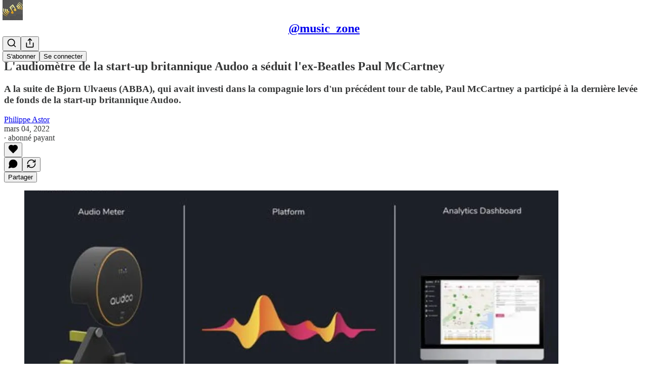

--- FILE ---
content_type: application/javascript
request_url: https://substackcdn.com/bundle/static/js/7147.1ade4a0e.js
body_size: 6317
content:
"use strict";(self.webpackChunksubstack=self.webpackChunksubstack||[]).push([["7147"],{74084:function(e,t,n){n.d(t,{A:()=>r});let r={closeButton:"closeButton-YU1ngO",absolute:"absolute-ecQ0HE",imageCloseButton:"imageCloseButton-YQIpP0"}},4392:function(e,t,n){n.d(t,{O:()=>r});let r=(0,n(82776).randomString)()},82260:function(e,t,n){n.d(t,{F:()=>o});var r=n(49807);let i=function(e){let t=arguments.length>1&&void 0!==arguments[1]?arguments[1]:null,n="undefined"!=typeof window&&window._preloads&&window._preloads.pub&&window._preloads.pub.twitter_pixel_id||null;n&&a({p_id:"Twitter",p_user_id:0,txn_id:n,events:JSON.stringify([[e,t]]),tw_sale_amount:(null==t?void 0:t.value)||0,tw_order_quantity:(null==t?void 0:t.num_items)||0,tw_iframe_status:0,tw_document_href:document.location.href})},a=e=>{new Image().src="https://t.co/i/adsct?".concat((0,r.BpC)(e)),new Image().src="https://analytics.twitter.com/i/adsct?".concat((0,r.BpC)(e))},o=function(e){let{quantity:t,price:n}=arguments.length>1&&void 0!==arguments[1]?arguments[1]:{};if("purchase"===e){let e="undefined"!=typeof window&&window._preloads&&window._preloads.publicationSettings&&window._preloads.publicationSettings.twitter_pixel_subscribe_event_id||null;e&&"function"==typeof window.twq&&window.twq("event",e),i("purchase",{num_items:t,value:n})}else if("signup"===e){let e="undefined"!=typeof window&&window._preloads&&window._preloads.publicationSettings&&window._preloads.publicationSettings.twitter_pixel_signup_event_id||null;e&&"function"==typeof window.twq&&window.twq("event",e),i("signup")}else i("pageview")}},12501:function(e,t,n){n.d(t,{U1:()=>g,VL:()=>d,lW:()=>h,qK:()=>p,st:()=>f});var r=n(69277),i=n(70408),a=n(32641),o=n(25568),l=n.n(o),s=n(97200),u=n.n(s),_=n(17402),c=n(94729);function p(e,t){let{auto:o,initialResult:s}=arguments.length>2&&void 0!==arguments[2]?arguments[2]:{},[u,p]=(0,_.useState)({result:s||null,isLoading:!!o,hasLoadedOnce:!1,error:null,promise:null}),d=function(){let t=arguments.length>0&&void 0!==arguments[0]?arguments[0]:{};var{abortController:o=new(l())}=t,s=(0,a._)(t,["abortController"]);let u=e((0,i._)((0,r._)({},s),{signal:o.signal})).then(e=>{if(!o.signal.aborted)return p({isLoading:!1,hasLoadedOnce:!0,error:null,result:e,promise:null}),e},e=>{if(!o.signal.aborted)return Promise.all([n.e("551"),n.e("9565")]).then(n.bind(n,35132)).then(t=>{var n,r;let{Sentry:i}=t,a=e instanceof c.fk?{message:e.getMessage(),url:null==(n=e.url)?void 0:n.toString(),body:e.body}:{message:"There was an error fetching a resource"},o=e instanceof c.fk?{pathname:null==(r=e.url)?void 0:r.pathname}:{};e instanceof c.fk&&[404,500].includes(e.response.status)||i.captureException(e,{extra:a,tags:o})}),p(t=>(0,i._)((0,r._)({},t),{isLoading:!1,error:e,result:null,promise:null})),e});return p(e=>(0,i._)((0,r._)({},e),{isLoading:!0,error:null,promise:u})),u};return(0,_.useEffect)(()=>{if(o){let e=new(l());return d({abortController:e}),()=>{e.abort()}}},t||[]),(0,i._)((0,r._)({},u),{refetch:d,setResult:e=>{p(t=>(0,i._)((0,r._)({},t),{error:null,result:e,isLoading:!1,promise:null}))},clearError:()=>{p((0,i._)((0,r._)({},u),{error:null}))}})}function d(e,t){switch(t.type){case"page_reset":var n;if(null==(n=t.payload)?void 0:n.merge)return e.slice(0,1);return[{isLoading:!0,error:null,result:null}];case"page_start":{let n=e.slice(),{page:a,id:o,merge:l}=t.payload,s={result:null,id:o,isLoading:!0,error:null};return n[a]=l?(0,i._)((0,r._)({},s,n[a]),{id:o}):s,n}case"page_load":{let{id:n,result:a}=t.payload;return e.map(e=>e.id===n?(0,i._)((0,r._)({},e),{isLoading:!1,result:a,error:null}):e)}case"page_error":{let{id:n,error:a}=t.payload;return e.map(e=>e.id===n?(0,i._)((0,r._)({},e),{isLoading:!1,result:null,error:a}):e)}}return e}let m=new Map;function f(e){var{pathname:t,auto:n,initialResult:o,deps:l,cacheTtl:s}=e,u=(0,a._)(e,["pathname","auto","initialResult","deps","cacheTtl"]);let _=p(e=>{var{pathname:n}=e,i=(0,a._)(e,["pathname"]);if(!t)throw Error("useFetch requires a pathname");if(s){let e=m.get(t);if(e){let{ts:t,ttl:n,promise:r}=e;if(t+n>Date.now())return r}}let o=(0,c.x6)(null!=n?n:t,(0,r._)({},u,i));return s&&m.set(t,{ts:Date.now(),ttl:s,promise:o}),o},l||[],{auto:n,initialResult:o});return(0,i._)((0,r._)({},_),{setResult:e=>{t&&s&&m.set(t,{ts:Date.now(),ttl:s,promise:Promise.resolve(e)}),_.setResult(e)}})}function g(e){var{pathname:t,auto:n,initialResult:o,deps:s,getPageInit:p,pages:m,dispatch:f}=e,g=(0,a._)(e,["pathname","auto","initialResult","deps","getPageInit","pages","dispatch"]);return function(e,t){var n;let{auto:o,initialResult:s,pages:c,dispatch:p}=arguments.length>2&&void 0!==arguments[2]?arguments[2]:{},[m,f]=(0,_.useReducer)(d,[{result:s||null,isLoading:!!o,error:null}],void 0),g=null!=c?c:m,h=null!=p?p:f,A=function(){let t=arguments.length>0&&void 0!==arguments[0]?arguments[0]:{};var{abortController:n=new(l()),page:i=g.length,merge:o=!1,options:s}=t,_=(0,a._)(t,["abortController","page","merge","options"]);let c=g[i-1],p=u()();return h({type:"page_start",payload:{page:i,id:p,merge:o}}),e({options:(0,r._)({},s,_),signal:n.signal,page:i,lastPage:c}).then(e=>{if(!n.signal.aborted)return h({type:"page_load",payload:{page:i,id:p,result:e}}),e},e=>{if(!n.signal.aborted)return h({type:"page_error",payload:{page:i,id:p,error:e}}),e})},y=function(){let e=arguments.length>0&&void 0!==arguments[0]?arguments[0]:{};var{merge:t=!1}=e,n=(0,a._)(e,["merge"]);return h({type:"page_reset",payload:{merge:t}}),A((0,i._)((0,r._)({},n),{page:0,merge:t}))};(0,_.useEffect)(()=>{if(o){let e=new(l());return y({abortController:e}),()=>{e.abort()}}},t||[]);let E=!1,b=async()=>{if(!E){let e=g[g.length-1];if(!e.isLoading&&!e.error)return E=!0,await A()}},w=g[g.length-1];return{pages:g,page:g.length,lastPage:w,fetchMore:b,canFetchMore:w&&!w.isLoading&&!w.error,fetchFirstPage:y,hasLoadedOnce:!!(null==(n=g[0])?void 0:n.result)}}(e=>{let{page:n,lastPage:i,options:a}=e;if(!t)throw Error("useFetch requires a pathname");let o=p({init:(0,r._)({},g,a),page:n,lastPage:i});return(0,c.x6)(t,o)},s||[],{auto:n,initialResult:o,pages:m,dispatch:f})}function h(e,t,n){let r=(0,_.useRef)(null);return(0,_.useCallback)(function(){for(var n=arguments.length,i=Array(n),a=0;a<n;a++)i[a]=arguments[a];clearTimeout(r.current),r.current=setTimeout(()=>e(...i),t)},n)}},59482:function(e,t,n){n.d(t,{U:()=>g,p:()=>h});var r=n(69277),i=n(70408),a=n(32641),o=n(10201),l=n(32485),s=n.n(l),u=n(17402),_=n(35369),c=n(16074),p=n(76977),d=n(65842),m=n(48625),f=n(24311);let g=(0,u.forwardRef)((e,t)=>{var{className:n,placement:l="end",priority:m="secondary-outline",button:g}=e,h=(0,a._)(e,["className","placement","priority","button"]);let A=u.default.isValidElement(g)&&null!=g&&g.type===_.$n?(0,u.cloneElement)(g,{className:s()(g.props.className,f.A.inputWithButtonButton,f.A[l])}):null;return(0,o.FD)(p.pT,{direction:"start"===l?"row-reverse":"row",position:"relative",sizing:"border-box",className:s()(f.A.inputWithButtonWrapper,m&&f.A[m]),children:[(0,o.Y)(d.ks,(0,i._)((0,r._)({},h),{ref:t,flex:"grow",className:s()(n,f.A.inputWithButtonInput,m&&f.A[m],A&&f.A[l])})),(0,o.Y)(c.c,{orientation:"vertical",flex:"auto"}),A]})}),h=(0,u.forwardRef)((e,t)=>{var{className:n,placement:l="end",priority:g="secondary-outline",button:h,type:A}=e,y=(0,a._)(e,["className","placement","priority","button","type"]);let E=u.default.isValidElement(h)&&null!=h&&(h.type===_.K0||h.type===m.f)?(0,u.cloneElement)(h,{className:s()(h.props.className,f.A.inputWithButtonButton,f.A[l])}):null;return(0,o.FD)(p.pT,{position:"relative",sizing:"border-box",className:"hidden"===A?void 0:s()(f.A.inputWithButtonWrapper,g&&f.A[g]),children:[(0,o.Y)(d.ks,(0,i._)((0,r._)({},y),{ref:t,type:A,flex:"grow",className:s()(n,f.A.inputWithButtonInput,g&&f.A[g],E&&f.A[l])})),(0,o.Y)(c.c,{orientation:"vertical",flex:"auto"}),"hidden"!==A&&E]})})},54754:function(e,t,n){n.d(t,{r:()=>a});var r=n(10201),i=n(17402);let a=e=>{let{children:t,separator:n}=e,a=[],o=i.Children.toArray(t);return o.forEach((e,t)=>{a.push(e),t!==o.length-1&&a.push(n)}),(0,r.Y)(r.FK,{children:a})}},97757:function(e,t,n){n.d(t,{T:()=>c});var r=n(10201),i=n(47963),a=n(84605),o=n(86500),l=n(35369),s=n(76977),u=n(57324),_=n(20876);function c(e){let{abTestingId:t,priority:n="secondary",surface:a="reader_floating_cta",usePubTheme:l=!1,text:_,onClick:c}=e,d=u._9.web,m=u.VU.readerCta,f=null!=a?a:u.fL.floatingCta,{open:g,modal:h}=(0,i.useAppModal)({utm_campaign:d,utm_source:m,utm_content:f,abTestingId:t});return(0,r.FD)(r.FK,{children:[!c&&h,(0,r.Y)(s.pT,{onClick:c||g,onMouseEnter:()=>{(0,o.u4)(o.qY.READER_FLOATING_CTA_HOVERED,{utm_campaign:d,utm_source:m,utm_content:f,surface:a})},children:(0,r.Y)(p,{priority:n,usePubTheme:l,text:_})})]})}function p(e){let{priority:t="secondary",usePubTheme:n=!1,text:i}=e,{iString:o}=(0,a.GO)();return(0,r.Y)(l.$n,{priority:t,className:"primary"===t?n?_.A.ctaPrimaryPubTheme:_.A.ctaPrimary:_.A.cta,children:i||o("Get app")})}},96400:function(e,t,n){let r;n.d(t,{KD:()=>h,TH:()=>y,Z0:()=>A,ri:()=>d});var i=n(82776);let a=n(76190),o=(r=a&&a.hasOwnProperty("default")?a.default:a)();o.setLocale("de");let l=r();l.setLocale("fr");let s=r();s.setLocale("es");let u=r();u.setLocale("pt");let _=r();_.setLocale("pt");let c=r();c.setLocale("it");let p=r();r().setLocale("en");let d=["de","es","fr","pt","pt-br","it"],m={"/":"/home-i","/going-paid":"/going-paid-i","/about":"/about-i"};[...new Set([...Object.keys(m),...Object.values(m),"/signup","/get-started"])];let f=e=>({de:o,es:s,fr:l,pt:u,"pt-br":_,it:c})[e]||p,g=e=>(Array.isArray(e)?(e[0]||"")+e.slice(1).map((e,t)=>"%".concat(t+1).concat(e)).join(""):e).toString(),h=function(e){for(var t=arguments.length,n=Array(t>1?t-1:0),r=1;r<t;r++)n[r-1]=arguments[r];let i=g(e);return p.gettext(i,...n)},A=function(){let e,{pub:t,locale:n,forceLocale:r=!1}=arguments.length>0&&void 0!==arguments[0]?arguments[0]:{};switch(null==n?void 0:n.language){case"de":e="de";break;case"es":e="es";break;case"fr":e="fr";break;case"pt":e="pt";break;case"pt-br":e="pt-br";break;case"it":e="it";break;default:e="en"}return r?e:(null==t?void 0:t.language)||e||"en"},y={i:function(){let e=arguments.length>0&&void 0!==arguments[0]?arguments[0]:"en",t=f("string"==typeof e?e:e?A({pub:e.pub}):"en");return{iString:function(e){for(var n=arguments.length,r=Array(n>1?n-1:0),i=1;i<n;i++)r[i-1]=arguments[i];return t.gettext(e,...r).replace(/%%([A-Za-z_]+)%($|\w){1}/g,"%%$1%% ")},iPlural:function(e,n,r){for(var i=arguments.length,a=Array(i>3?i-3:0),o=3;o<i;o++)a[o-3]=arguments[o];return t.ngettext(e,n,r,...a).replace(/%%([A-Za-z_]+)%($|\w){1}/g,"%%$1%% ")},iContext:function(e,n){for(var r=arguments.length,i=Array(r>2?r-2:0),a=2;a<r;a++)i[a-2]=arguments[a];return t.pgettext(e,n,...i).replace(/%%([A-Za-z_]+)%($|\w){1}/g,"%%$1%% ")},iTemplate:function(e){for(var n=arguments.length,r=Array(n>1?n-1:0),i=1;i<n;i++)r[i-1]=arguments[i];let a=g(e);return t.gettext(a,...r).replace(/%%([A-Za-z_]+)%($|\w){1}/g,"%%$1%% ")},iCombo:function(e,n,r,i){for(var a=arguments.length,o=Array(a>4?a-4:0),l=4;l<a;l++)o[l-4]=arguments[l];return t.dcnpgettext(null,e,n,r,i,...o).replace(/%%([A-Za-z_]+)%($|\w){1}/g,"%%$1%% ")},iMarker:e=>e}},p:e=>[e,null],l:(e,t)=>{let n=f(e),r=JSON.parse(JSON.stringify(t));n.loadJSON(r,"messages")},n:()=>{let e={},t={};return i.CORE_SUPPORTED_LANGUAGES.forEach(e=>{t[e]=y.i(e)}),e.iStringN=function(e){for(var n=arguments.length,r=Array(n>1?n-1:0),a=1;a<n;a++)r[a-1]=arguments[a];let o={};return i.CORE_SUPPORTED_LANGUAGES.forEach(n=>{o[n]=t[n].iString(e,...r)}),o},e.iTemplateN=function(e){for(var n=arguments.length,r=Array(n>1?n-1:0),a=1;a<n;a++)r[a-1]=arguments[a];let o={};return i.CORE_SUPPORTED_LANGUAGES.forEach(n=>{o[n]=t[n].iTemplate(e,...r)}),o},e.iPluralN=function(e,n,r){for(var a=arguments.length,o=Array(a>3?a-3:0),l=3;l<a;l++)o[l-3]=arguments[l];let s={};return i.CORE_SUPPORTED_LANGUAGES.forEach(i=>{s[i]=t[i].iPlural(e,n,r,...o)}),s},e},s:e=>e};"undefined"!=typeof window?window.I18N=y:n.g.I18N=y},38704:function(e,t,n){n.d(t,{Jb:()=>a,QA:()=>s,QT:()=>o,ZZ:()=>i,uu:()=>l});var r=n(69277);function i(e,t,n){let r=new Map(e);for(let e of t)r.set(n(e),e);return r}function a(e,t,n){let r=new Map(e);return r.set(t,n),r}function o(e,t){let n=new Map(e);return n.delete(t),n}function l(e,t,n){let i=e.get(t);if(null!=i){let a=new Map(e);return a.set(t,(0,r._)({},i,n)),a}return e}function s(e,t,n){let r=e.get(t);if(null!=r){let i=new Map(e);return i.set(t,n(r)),i}return e}},43708:function(e,t,n){n.d(t,{Y:()=>r});let r={arr_10k_milestone:"arr_10k_milestone",arr_1k_milestone:"arr_1k_milestone",comment_arr:"comment_arr",comment_like:"comment_like",comment_mention:"comment_mention",comment_reply:"comment_reply",community_comment_like:"community_comment_like",community_comment_mention:"community_comment_mention",community_comment_quote_reply:"community_comment_quote_reply",community_comment_reply:"community_comment_reply",community_post_like:"community_post_like",community_post_reply:"community_post_reply",follow:"follow",free_subscription:"free_subscription",leaderboard_update:"leaderboard_update",list_100_milestone:"list_100_milestone",list_1k_milestone:"list_1k_milestone",live_stream:"live_stream",live_stream_host_reminder:"live_stream_host_reminder",live_stream_invite:"live_stream_invite",live_stream_scheduled:"live_stream_scheduled",live_stream_scheduled_invite:"live_stream_scheduled_invite",media_clip_like:"media_clip_like",naked_restack_reaction:"naked_restack_reaction",new_profile:"new_profile",note_like:"note_like",note_reply:"note_reply",outlier_subscriber:"outlier_subscriber",paid_subscription:"paid_subscription",pledged_subscription:"pledged_subscription",post_like:"post_like",post_mention:"post_mention",post_reply:"post_reply",post_shareable_assets_ready:"post_shareable_assets_ready",post_to_post_link:"post_to_post_link",referred_free_subscription:"referred_free_subscription",restack:"restack",restack_quote:"restack_quote",user_first_note:"user_first_note",viral_gift_granted:"viral_gift_granted",viral_post:"viral_post"}},91392:function(e,t,n){n.d(t,{FI:()=>o,HY:()=>l,Pv:()=>s,UF:()=>a,pz:()=>i});var r=n(69277);let i={SUBSTACK:"substack",PUBLISHER:"publisher"},a={NECESSARY:"Necessary",PERFORMANCE:"Performance",FUNCTIONALITY:"Functionality"},o={ANONYMOUS_ID:"ajs_anonymous_id",AB_TESTING_ID:"ab_testing_id",AB_EXPERIMENT_SAMPLED:"ab_experiment_sampled",LIKELY_LOGGED_IN:"substack.lli",VISIT_ID:"visit_id",HIDE_COOKIE_BANNER:"hideCookieBanner",INTRO_POPUP_LAST_HIDDEN_AT:"intro_popup_last_hidden_at",LIKE_UPSELL_LAST_SHOWN_AT:"like_upsell_last_shown_at",CHATBOT_TERMS_LAST_ACCEPTED_AT:"chatbot_terms_last_accepted_at",SESSION_SID:"substack.sid",CUSTOM_DOMAIN_SESSION_SID:"connect.sid",DISABLE_HTML_PIXELS:"disable_html_pixels",DISABLE_EXPERIMENTS:"disable_experiments",COOKIE_STORAGE_KEY:"cookie_storage_key",PREFERRED_LANGUAGE:"preferred_language",OAUTH_INTERACTION:"substack.oauth_interaction",OAUTH_SESSION:"substack.oauth_session",OAUTH_RESUME:"substack.oauth_resume"},l=(0,r._)({GA_TRACKING:"_ga_tracking-substack",GA_TAG_MANAGER:"_ga_tag_manager-substack",AD_QUICK_TRACKING_PIXEL:"ad_quick_tracking_pixel-substack",META_TRACKING_PIXEL:"meta_tracking_pixel-substack",EXPERIMENTS:"experiments-substack",AWSALB:"AWSALB-substack",MUX_DATA:"muxData-substack",DATADOG_S:"_dd_s-substack",CF_CLEARENCE:"cf_clearance-substack",CF_BM:"__cf_bm-substack",FULLSTORY_UID:"fs_uid-substack",ZENDESK_ID:"__zlcmid-substack"},o),s={GA_TRACKING:"_ga_tracking-publisher",GA_TAG_MANAGER:"_ga_tag_manager-publisher",FB_PIXEL:"fb_pixel-publisher",TWITTER_PIXEL:"twitter_pixel-publisher",PARSELY_PIXEL:"parsely_pixel-publisher"};l.FULLSTORY_UID,l.GA_TRACKING,l.GA_TAG_MANAGER,s.GA_TRACKING,s.GA_TAG_MANAGER,s.PARSELY_PIXEL,s.TWITTER_PIXEL,s.FB_PIXEL,l.DATADOG_S,l.AD_QUICK_TRACKING_PIXEL,o.AB_TESTING_ID,o.ANONYMOUS_ID,o.VISIT_ID,l.EXPERIMENTS},75914:function(e,t,n){n.d(t,{S8:()=>a,j3:()=>o,tL:()=>l});var r,i,a=((r={}).ForYou="for-you",r.ForYouExperimental="for-you-experimental",r.ForYouRanking="for-you-ranking",r.ForYouNew="for-you-new",r.Subscribed="subscribed",r.Media="media",r.Writers="writers-v2",r.FeaturedContentPreview="featured-content-preview",r.TopLikeLastWeek="top-like-last-week",r.TopLikeLastDay="top-like-last-day",r.TopImpressionLastWeek="top-impression-last-week",r.TopImpressionLastDay="top-impression-last-day",r.TestQuotes="test-quotes",r.Activity="activity",r.MediaNotes="media-notes",r.SearchNotes="search-notes",r.SeachNotesLatest="search-notes-latest",r.SearchNotesTop="search-notes-top",r.SearchTop="search-top",r.DemoFeed="demo-feed",r.DemoFeedCustom="demo-feed-custom",r.Tiktokers="featured-tiktokers",r.Video="video",r.WelcomeVideo="welcome-videos",r.NewBestsellers="bestseller",r.MediaLongform="media-longform",r.ForYouDPNRanking="for-you-dpn-ranking",r.Explore="explore",r),o=((i={}).Base="base",i.Secondary="secondary",i.Topic="topic",i.Category="category",i);function l(e,t){var n,r;return"post"===e.type&&!!e.mediaClip||"comment"===e.type&&!!(null==(n=e.comment.attachments)?void 0:n.some(e=>"post"===e.type&&e.mediaClip))||(t&&"attachments"in t?!!(null==(r=t.attachments)?void 0:r.some(e=>"post"===e.type&&e.mediaClip)):!!(t&&"mediaClip"in t&&t.mediaClip))}},80856:function(e,t,n){n.d(t,{Ru:()=>a,_:()=>s,an:()=>u,gB:()=>l,iQ:()=>o,lk:()=>i});var r=n(92636);let i=function(){let{utm_source:e}=arguments.length>0&&void 0!==arguments[0]?arguments[0]:{};return(0,r.yR)("".concat((0,r.Ew)(),"/tos"),{utm_source:e})},a=function(){let{pub:e,utm_source:t}=arguments.length>0&&void 0!==arguments[0]?arguments[0]:{};return e?(0,r.yR)("".concat((0,r.$_)(e),"/tos"),{utm_source:t}):i({utm_source:t})},o=function(){let{utm_source:e}=arguments.length>0&&void 0!==arguments[0]?arguments[0]:{};return"".concat((0,r.yR)("".concat((0,r.Ew)(),"/ccpa"),{utm_source:e}),"#personal-data-collected")},l=function(){let{utm_source:e,hash:t=null}=arguments.length>0&&void 0!==arguments[0]?arguments[0]:{};return"".concat((0,r.yR)("".concat((0,r.Ew)(),"/privacy"),{utm_source:e})).concat(t?"#".concat(t):"")},s=function(){let{pub:e,utm_source:t,hash:n=null}=arguments.length>0&&void 0!==arguments[0]?arguments[0]:{};if(!e)return"".concat(l({utm_source:t,hash:n}));let i=n?"#".concat(n):"";return"".concat((0,r.yR)("".concat((0,r.$_)(e),"/privacy"),{utm_source:t})).concat(i)},u=function(){let{utm_source:e}=arguments.length>0&&void 0!==arguments[0]?arguments[0]:{};return"".concat((0,r.yR)("".concat((0,r.Ew)(),"/accessibility"),{utm_source:e}))}}}]);

--- FILE ---
content_type: application/javascript; charset=UTF-8
request_url: https://musiczone.substack.com/cdn-cgi/challenge-platform/scripts/jsd/main.js
body_size: 4485
content:
window._cf_chl_opt={uTFG0:'g'};~function(I1,m,Q,n,D,k,S,R){I1=o,function(j,x,Id,I0,A,T){for(Id={j:375,x:372,A:389,T:350,v:399,s:336,y:346,P:351,i:366,Z:416,N:432,X:358},I0=o,A=j();!![];)try{if(T=parseInt(I0(Id.j))/1*(-parseInt(I0(Id.x))/2)+-parseInt(I0(Id.A))/3+-parseInt(I0(Id.T))/4+-parseInt(I0(Id.v))/5*(-parseInt(I0(Id.s))/6)+parseInt(I0(Id.y))/7*(-parseInt(I0(Id.P))/8)+parseInt(I0(Id.i))/9*(parseInt(I0(Id.Z))/10)+-parseInt(I0(Id.N))/11*(-parseInt(I0(Id.X))/12),x===T)break;else A.push(A.shift())}catch(v){A.push(A.shift())}}(I,948481),m=this||self,Q=m[I1(356)],n={},n[I1(337)]='o',n[I1(409)]='s',n[I1(363)]='u',n[I1(380)]='z',n[I1(357)]='n',n[I1(398)]='I',n[I1(424)]='b',D=n,m[I1(354)]=function(j,x,A,T,Ii,IP,Iy,Ij,y,P,i,Z,N,X){if(Ii={j:365,x:407,A:411,T:407,v:355,s:342,y:344,P:342,i:344,Z:417,N:447,X:435,L:384,f:382},IP={j:420,x:435,A:401},Iy={j:454,x:402,A:403,T:362},Ij=I1,null===x||void 0===x)return T;for(y=H(x),j[Ij(Ii.j)][Ij(Ii.x)]&&(y=y[Ij(Ii.A)](j[Ij(Ii.j)][Ij(Ii.T)](x))),y=j[Ij(Ii.v)][Ij(Ii.s)]&&j[Ij(Ii.y)]?j[Ij(Ii.v)][Ij(Ii.P)](new j[(Ij(Ii.i))](y)):function(L,Ix,U){for(Ix=Ij,L[Ix(IP.j)](),U=0;U<L[Ix(IP.x)];L[U]===L[U+1]?L[Ix(IP.A)](U+1,1):U+=1);return L}(y),P='nAsAaAb'.split('A'),P=P[Ij(Ii.Z)][Ij(Ii.N)](P),i=0;i<y[Ij(Ii.X)];Z=y[i],N=C(j,x,Z),P(N)?(X='s'===N&&!j[Ij(Ii.L)](x[Z]),Ij(Ii.f)===A+Z?s(A+Z,N):X||s(A+Z,x[Z])):s(A+Z,N),i++);return T;function s(L,U,Io){Io=o,Object[Io(Iy.j)][Io(Iy.x)][Io(Iy.A)](T,U)||(T[U]=[]),T[U][Io(Iy.T)](L)}},k=I1(436)[I1(391)](';'),S=k[I1(417)][I1(447)](k),m[I1(404)]=function(j,x,Iw,IA,A,T,v,s){for(Iw={j:392,x:435,A:435,T:450,v:362,s:395},IA=I1,A=Object[IA(Iw.j)](x),T=0;T<A[IA(Iw.x)];T++)if(v=A[T],'f'===v&&(v='N'),j[v]){for(s=0;s<x[A[T]][IA(Iw.A)];-1===j[v][IA(Iw.T)](x[A[T]][s])&&(S(x[A[T]][s])||j[v][IA(Iw.v)]('o.'+x[A[T]][s])),s++);}else j[v]=x[A[T]][IA(Iw.s)](function(y){return'o.'+y})},R=function(IE,IK,Ip,If,Im,x,A,T){return IE={j:405,x:453},IK={j:443,x:443,A:362,T:443,v:443,s:445,y:443,P:383,i:383},Ip={j:435},If={j:435,x:383,A:454,T:402,v:403,s:454,y:402,P:402,i:341,Z:362,N:341,X:362,L:341,f:362,U:443,K:362,E:454,W:341,g:362,e:362,h:443,V:362,J:445},Im=I1,x=String[Im(IE.j)],A={'h':function(s,IX){return IX={j:427,x:383},s==null?'':A.g(s,6,function(y,It){return It=o,It(IX.j)[It(IX.x)](y)})},'g':function(s,y,P,IQ,i,Z,N,X,L,U,K,E,W,V,J,G,O,F){if(IQ=Im,null==s)return'';for(Z={},N={},X='',L=2,U=3,K=2,E=[],W=0,V=0,J=0;J<s[IQ(If.j)];J+=1)if(G=s[IQ(If.x)](J),Object[IQ(If.A)][IQ(If.T)][IQ(If.v)](Z,G)||(Z[G]=U++,N[G]=!0),O=X+G,Object[IQ(If.s)][IQ(If.y)][IQ(If.v)](Z,O))X=O;else{if(Object[IQ(If.A)][IQ(If.P)][IQ(If.v)](N,X)){if(256>X[IQ(If.i)](0)){for(i=0;i<K;W<<=1,V==y-1?(V=0,E[IQ(If.Z)](P(W)),W=0):V++,i++);for(F=X[IQ(If.N)](0),i=0;8>i;W=W<<1|1&F,V==y-1?(V=0,E[IQ(If.Z)](P(W)),W=0):V++,F>>=1,i++);}else{for(F=1,i=0;i<K;W=F|W<<1.23,V==y-1?(V=0,E[IQ(If.X)](P(W)),W=0):V++,F=0,i++);for(F=X[IQ(If.L)](0),i=0;16>i;W=F&1.15|W<<1.24,y-1==V?(V=0,E[IQ(If.f)](P(W)),W=0):V++,F>>=1,i++);}L--,L==0&&(L=Math[IQ(If.U)](2,K),K++),delete N[X]}else for(F=Z[X],i=0;i<K;W=1&F|W<<1,V==y-1?(V=0,E[IQ(If.K)](P(W)),W=0):V++,F>>=1,i++);X=(L--,L==0&&(L=Math[IQ(If.U)](2,K),K++),Z[O]=U++,String(G))}if(''!==X){if(Object[IQ(If.E)][IQ(If.y)][IQ(If.v)](N,X)){if(256>X[IQ(If.W)](0)){for(i=0;i<K;W<<=1,V==y-1?(V=0,E[IQ(If.g)](P(W)),W=0):V++,i++);for(F=X[IQ(If.N)](0),i=0;8>i;W=1&F|W<<1.33,y-1==V?(V=0,E[IQ(If.f)](P(W)),W=0):V++,F>>=1,i++);}else{for(F=1,i=0;i<K;W=F|W<<1,y-1==V?(V=0,E[IQ(If.e)](P(W)),W=0):V++,F=0,i++);for(F=X[IQ(If.L)](0),i=0;16>i;W=F&1|W<<1,y-1==V?(V=0,E[IQ(If.g)](P(W)),W=0):V++,F>>=1,i++);}L--,0==L&&(L=Math[IQ(If.h)](2,K),K++),delete N[X]}else for(F=Z[X],i=0;i<K;W=F&1.29|W<<1.11,y-1==V?(V=0,E[IQ(If.V)](P(W)),W=0):V++,F>>=1,i++);L--,L==0&&K++}for(F=2,i=0;i<K;W=F&1.66|W<<1.62,V==y-1?(V=0,E[IQ(If.X)](P(W)),W=0):V++,F>>=1,i++);for(;;)if(W<<=1,V==y-1){E[IQ(If.V)](P(W));break}else V++;return E[IQ(If.J)]('')},'j':function(s,IU,IB){return IU={j:341},IB=Im,null==s?'':s==''?null:A.i(s[IB(Ip.j)],32768,function(y,IM){return IM=IB,s[IM(IU.j)](y)})},'i':function(s,y,P,Iq,i,Z,N,X,L,U,K,E,W,V,J,G,F,O){for(Iq=Im,i=[],Z=4,N=4,X=3,L=[],E=P(0),W=y,V=1,U=0;3>U;i[U]=U,U+=1);for(J=0,G=Math[Iq(IK.j)](2,2),K=1;K!=G;O=W&E,W>>=1,W==0&&(W=y,E=P(V++)),J|=(0<O?1:0)*K,K<<=1);switch(J){case 0:for(J=0,G=Math[Iq(IK.x)](2,8),K=1;G!=K;O=E&W,W>>=1,W==0&&(W=y,E=P(V++)),J|=(0<O?1:0)*K,K<<=1);F=x(J);break;case 1:for(J=0,G=Math[Iq(IK.j)](2,16),K=1;K!=G;O=W&E,W>>=1,0==W&&(W=y,E=P(V++)),J|=(0<O?1:0)*K,K<<=1);F=x(J);break;case 2:return''}for(U=i[3]=F,L[Iq(IK.A)](F);;){if(V>s)return'';for(J=0,G=Math[Iq(IK.T)](2,X),K=1;K!=G;O=E&W,W>>=1,0==W&&(W=y,E=P(V++)),J|=(0<O?1:0)*K,K<<=1);switch(F=J){case 0:for(J=0,G=Math[Iq(IK.v)](2,8),K=1;G!=K;O=E&W,W>>=1,0==W&&(W=y,E=P(V++)),J|=(0<O?1:0)*K,K<<=1);i[N++]=x(J),F=N-1,Z--;break;case 1:for(J=0,G=Math[Iq(IK.x)](2,16),K=1;G!=K;O=E&W,W>>=1,0==W&&(W=y,E=P(V++)),J|=(0<O?1:0)*K,K<<=1);i[N++]=x(J),F=N-1,Z--;break;case 2:return L[Iq(IK.s)]('')}if(0==Z&&(Z=Math[Iq(IK.y)](2,X),X++),i[F])F=i[F];else if(N===F)F=U+U[Iq(IK.P)](0);else return null;L[Iq(IK.A)](F),i[N++]=U+F[Iq(IK.i)](0),Z--,U=F,0==Z&&(Z=Math[Iq(IK.x)](2,X),X++)}}},T={},T[Im(IE.x)]=A.h,T}(),c();function o(r,j,x){return x=I(),o=function(A,z,m){return A=A-335,m=x[A],m},o(r,j)}function l(IN,Iz,A,T,v,s,y){Iz=(IN={j:396,x:437,A:422,T:444,v:419,s:448,y:430,P:397,i:393,Z:370,N:442,X:413},I1);try{return A=Q[Iz(IN.j)](Iz(IN.x)),A[Iz(IN.A)]=Iz(IN.T),A[Iz(IN.v)]='-1',Q[Iz(IN.s)][Iz(IN.y)](A),T=A[Iz(IN.P)],v={},v=KZfL4(T,T,'',v),v=KZfL4(T,T[Iz(IN.i)]||T[Iz(IN.Z)],'n.',v),v=KZfL4(T,A[Iz(IN.N)],'d.',v),Q[Iz(IN.s)][Iz(IN.X)](A),s={},s.r=v,s.e=null,s}catch(P){return y={},y.r={},y.e=P,y}}function d(j,x,Ib,I9){return Ib={j:359,x:454,A:340,T:403,v:450,s:381},I9=I1,x instanceof j[I9(Ib.j)]&&0<j[I9(Ib.j)][I9(Ib.x)][I9(Ib.A)][I9(Ib.T)](x)[I9(Ib.v)](I9(Ib.s))}function M(IH,I3,j,x,A,T){return IH={j:335,x:386,A:386,T:425},I3=I1,j=m[I3(IH.j)],x=3600,A=Math[I3(IH.x)](+atob(j.t)),T=Math[I3(IH.A)](Date[I3(IH.T)]()/1e3),T-A>x?![]:!![]}function c(IV,Ih,Ig,IY,j,x,A,T,v){if(IV={j:335,x:378,A:373,T:385,v:449,s:449,y:441,P:446},Ih={j:373,x:385,A:446},Ig={j:421},IY=I1,j=m[IY(IV.j)],!j)return;if(!M())return;(x=![],A=j[IY(IV.x)]===!![],T=function(Ia,s){(Ia=IY,!x)&&(x=!![],s=l(),Y(s.r,function(y){b(j,y)}),s.e&&a(Ia(Ig.j),s.e))},Q[IY(IV.A)]!==IY(IV.T))?T():m[IY(IV.v)]?Q[IY(IV.s)](IY(IV.y),T):(v=Q[IY(IV.P)]||function(){},Q[IY(IV.P)]=function(In){In=IY,v(),Q[In(Ih.j)]!==In(Ih.x)&&(Q[In(Ih.A)]=v,T())})}function Y(j,x,Iu,Il,IS,Ik,I4,A,T){Iu={j:335,x:348,A:394,T:428,v:439,s:412,y:368,P:361,i:378,Z:423,N:426,X:388,L:338,f:349,U:453,K:390},Il={j:345},IS={j:367,x:367,A:431,T:408},Ik={j:423},I4=I1,A=m[I4(Iu.j)],T=new m[(I4(Iu.x))](),T[I4(Iu.A)](I4(Iu.T),I4(Iu.v)+m[I4(Iu.s)][I4(Iu.y)]+I4(Iu.P)+A.r),A[I4(Iu.i)]&&(T[I4(Iu.Z)]=5e3,T[I4(Iu.N)]=function(I5){I5=I4,x(I5(Ik.j))}),T[I4(Iu.X)]=function(I6){I6=I4,T[I6(IS.j)]>=200&&T[I6(IS.x)]<300?x(I6(IS.A)):x(I6(IS.T)+T[I6(IS.x)])},T[I4(Iu.L)]=function(I7){I7=I4,x(I7(Il.j))},T[I4(Iu.f)](R[I4(Iu.U)](JSON[I4(Iu.K)](j)))}function b(A,T,IJ,ID,v,s,y){if(IJ={j:376,x:378,A:431,T:434,v:406,s:353,y:352,P:451,i:353,Z:343,N:452,X:352,L:451},ID=I1,v=ID(IJ.j),!A[ID(IJ.x)])return;T===ID(IJ.A)?(s={},s[ID(IJ.T)]=v,s[ID(IJ.v)]=A.r,s[ID(IJ.s)]=ID(IJ.A),m[ID(IJ.y)][ID(IJ.P)](s,'*')):(y={},y[ID(IJ.T)]=v,y[ID(IJ.v)]=A.r,y[ID(IJ.i)]=ID(IJ.Z),y[ID(IJ.N)]=T,m[ID(IJ.X)][ID(IJ.L)](y,'*'))}function I(IG){return IG='onload,4442082HpBfis,stringify,split,keys,clientInformation,open,map,createElement,contentWindow,bigint,5KwzZkM,chlApiRumWidgetAgeMs,splice,hasOwnProperty,call,nZlNH7,fromCharCode,sid,getOwnPropertyNames,http-code:,string,chlApiUrl,concat,_cf_chl_opt,removeChild,QKbrq5,XOMn3,20DExrcD,includes,msg,tabIndex,sort,error on cf_chl_props,style,timeout,boolean,now,ontimeout,SdKy-H+8CoL3Fswp5huefJbR69gWj$viNxqTZBAOan7UQPGYcDIz4tMmkErX12lV0,POST,chlApiClientVersion,appendChild,success,6228629tmczYG,/b/ov1/0.472765576052701:1762290854:Pv66cmB7RWjDN_lOgLi1_Qj0DElFwbsYwsi9FEtFqnM/,source,length,_cf_chl_opt;KNEqH2;URvKb1;fYyPt8;iYSva3;PFUFS5;PVOaD4;cTQlY3;UqXk5;KNBj1;ufnVg7;CGIa2;tyhN0;hqRub8;KZfL4;nZlNH7;Wffcb8;gGaE6,iframe,isArray,/cdn-cgi/challenge-platform/h/,chctx,DOMContentLoaded,contentDocument,pow,display: none,join,onreadystatechange,bind,body,addEventListener,indexOf,postMessage,detail,etlpfCTLzX,prototype,__CF$cv$params,7383408gohjWb,object,onerror,random,toString,charCodeAt,from,error,Set,xhr-error,812GFTkhN,jsd,XMLHttpRequest,send,5209020wWRoem,115144PAxKzZ,parent,event,KZfL4,Array,document,number,60uMymOJ,Function,/invisible/jsd,/jsd/r/0.472765576052701:1762290854:Pv66cmB7RWjDN_lOgLi1_Qj0DElFwbsYwsi9FEtFqnM/,push,undefined,OOUF6,Object,6538509mWPdWc,status,uTFG0,getPrototypeOf,navigator,function,13382OxToCd,readyState,chlApiSitekey,17yhSgvL,cloudflare-invisible,catch,api,errorInfoObject,symbol,[native code],d.cookie,charAt,isNaN,loading,floor,fvZZm6'.split(','),I=function(){return IG},I()}function C(j,x,A,Iv,II,T){II=(Iv={j:377,x:355,A:438,T:371},I1);try{return x[A][II(Iv.j)](function(){}),'p'}catch(v){}try{if(x[A]==null)return x[A]===void 0?'u':'x'}catch(s){return'i'}return j[II(Iv.x)][II(Iv.A)](x[A])?'a':x[A]===j[II(Iv.x)]?'p5':x[A]===!0?'T':x[A]===!1?'F':(T=typeof x[A],II(Iv.T)==T?d(j,x[A])?'N':'f':D[T]||'?')}function B(j,IC,I2){return IC={j:339},I2=I1,Math[I2(IC.j)]()>j}function H(j,Is,Ir,x){for(Is={j:411,x:392,A:369},Ir=I1,x=[];null!==j;x=x[Ir(Is.j)](Object[Ir(Is.x)](j)),j=Object[Ir(Is.A)](j));return x}function a(T,v,Ic,I8,s,y,P,i,Z,N,X,L){if(Ic={j:418,x:343,A:335,T:439,v:412,s:368,y:433,P:360,i:348,Z:394,N:428,X:423,L:426,f:374,U:412,K:364,E:410,W:412,g:387,e:400,h:414,V:429,J:415,G:379,O:440,F:434,Ib:347,IT:349,Iv:453},I8=I1,!B(.01))return![];y=(s={},s[I8(Ic.j)]=T,s[I8(Ic.x)]=v,s);try{P=m[I8(Ic.A)],i=I8(Ic.T)+m[I8(Ic.v)][I8(Ic.s)]+I8(Ic.y)+P.r+I8(Ic.P),Z=new m[(I8(Ic.i))](),Z[I8(Ic.Z)](I8(Ic.N),i),Z[I8(Ic.X)]=2500,Z[I8(Ic.L)]=function(){},N={},N[I8(Ic.f)]=m[I8(Ic.U)][I8(Ic.K)],N[I8(Ic.E)]=m[I8(Ic.W)][I8(Ic.g)],N[I8(Ic.e)]=m[I8(Ic.W)][I8(Ic.h)],N[I8(Ic.V)]=m[I8(Ic.W)][I8(Ic.J)],X=N,L={},L[I8(Ic.G)]=y,L[I8(Ic.O)]=X,L[I8(Ic.F)]=I8(Ic.Ib),Z[I8(Ic.IT)](R[I8(Ic.Iv)](L))}catch(f){}}}()

--- FILE ---
content_type: application/javascript
request_url: https://substackcdn.com/bundle/static/js/1830.0fad0e5f.js
body_size: 2614
content:
"use strict";(self.webpackChunksubstack=self.webpackChunksubstack||[]).push([["1830"],{49054:function(t,e,n){n.d(e,{AO:()=>C,Kr:()=>T});var r='input:not([inert]),select:not([inert]),textarea:not([inert]),a[href]:not([inert]),button:not([inert]),[tabindex]:not(slot):not([inert]),audio[controls]:not([inert]),video[controls]:not([inert]),[contenteditable]:not([contenteditable="false"]):not([inert]),details>summary:first-of-type:not([inert]),details:not([inert])',o="undefined"==typeof Element,i=o?function(){}:Element.prototype.matches||Element.prototype.msMatchesSelector||Element.prototype.webkitMatchesSelector,a=!o&&Element.prototype.getRootNode?function(t){var e;return null==t||null==(e=t.getRootNode)?void 0:e.call(t)}:function(t){return null==t?void 0:t.ownerDocument},u=function t(e,n){void 0===n&&(n=!0);var r,o=null==e||null==(r=e.getAttribute)?void 0:r.call(e,"inert");return""===o||"true"===o||n&&e&&t(e.parentNode)},l=function(t){var e,n=null==t||null==(e=t.getAttribute)?void 0:e.call(t,"contenteditable");return""===n||"true"===n},c=function(t,e,n){if(u(t))return[];var o=Array.prototype.slice.apply(t.querySelectorAll(r));return e&&i.call(t,r)&&o.unshift(t),o=o.filter(n)},d=function t(e,n,o){for(var a=[],l=Array.from(e);l.length;){var c=l.shift();if(!u(c,!1))if("SLOT"===c.tagName){var d=c.assignedElements(),s=t(d.length?d:c.children,!0,o);o.flatten?a.push.apply(a,s):a.push({scopeParent:c,candidates:s})}else{i.call(c,r)&&o.filter(c)&&(n||!e.includes(c))&&a.push(c);var f=c.shadowRoot||"function"==typeof o.getShadowRoot&&o.getShadowRoot(c),p=!u(f,!1)&&(!o.shadowRootFilter||o.shadowRootFilter(c));if(f&&p){var h=t(!0===f?c.children:f.children,!0,o);o.flatten?a.push.apply(a,h):a.push({scopeParent:c,candidates:h})}else l.unshift.apply(l,c.children)}}return a},s=function(t){return!isNaN(parseInt(t.getAttribute("tabindex"),10))},f=function(t){if(!t)throw Error("No node provided");return t.tabIndex<0&&(/^(AUDIO|VIDEO|DETAILS)$/.test(t.tagName)||l(t))&&!s(t)?0:t.tabIndex},p=function(t,e){var n=f(t);return n<0&&e&&!s(t)?0:n},h=function(t,e){return t.tabIndex===e.tabIndex?t.documentOrder-e.documentOrder:t.tabIndex-e.tabIndex},m=function(t){return"INPUT"===t.tagName},g=function(t,e){for(var n=0;n<t.length;n++)if(t[n].checked&&t[n].form===e)return t[n]},v=function(t){if(!t.name)return!0;var e,n=t.form||a(t),r=function(t){return n.querySelectorAll('input[type="radio"][name="'+t+'"]')};if("undefined"!=typeof window&&void 0!==window.CSS&&"function"==typeof window.CSS.escape)e=r(window.CSS.escape(t.name));else try{e=r(t.name)}catch(t){return console.error("Looks like you have a radio button with a name attribute containing invalid CSS selector characters and need the CSS.escape polyfill: %s",t.message),!1}var o=g(e,t.form);return!o||o===t},y=function(t){return m(t)&&"radio"===t.type&&!v(t)},b=function(t){var e,n,r,o,i,u,l,c=t&&a(t),d=null==(e=c)?void 0:e.host,s=!1;if(c&&c!==t)for(s=!!(null!=(n=d)&&null!=(r=n.ownerDocument)&&r.contains(d)||null!=t&&null!=(o=t.ownerDocument)&&o.contains(t));!s&&d;)s=!!(null!=(u=d=null==(i=c=a(d))?void 0:i.host)&&null!=(l=u.ownerDocument)&&l.contains(d));return s},w=function(t){var e=t.getBoundingClientRect(),n=e.width,r=e.height;return 0===n&&0===r},S=function(t,e){var n=e.displayCheck,r=e.getShadowRoot;if("hidden"===getComputedStyle(t).visibility)return!0;var o=i.call(t,"details>summary:first-of-type")?t.parentElement:t;if(i.call(o,"details:not([open]) *"))return!0;if(n&&"full"!==n&&"legacy-full"!==n){if("non-zero-area"===n)return w(t)}else{if("function"==typeof r){for(var u=t;t;){var l=t.parentElement,c=a(t);if(l&&!l.shadowRoot&&!0===r(l))return w(t);t=t.assignedSlot?t.assignedSlot:l||c===t.ownerDocument?l:c.host}t=u}if(b(t))return!t.getClientRects().length;if("legacy-full"!==n)return!0}return!1},E=function(t){if(/^(INPUT|BUTTON|SELECT|TEXTAREA)$/.test(t.tagName))for(var e=t.parentElement;e;){if("FIELDSET"===e.tagName&&e.disabled){for(var n=0;n<e.children.length;n++){var r=e.children.item(n);if("LEGEND"===r.tagName)return!!i.call(e,"fieldset[disabled] *")||!r.contains(t)}return!0}e=e.parentElement}return!1},N=function(t,e){return!(e.disabled||u(e)||m(e)&&"hidden"===e.type||S(e,t)||"DETAILS"===e.tagName&&Array.prototype.slice.apply(e.children).some(function(t){return"SUMMARY"===t.tagName})||E(e))},R=function(t,e){return!(y(e)||0>f(e))&&!!N(t,e)},A=function(t){var e=parseInt(t.getAttribute("tabindex"),10);return!!isNaN(e)||!!(e>=0)},I=function t(e){var n=[],r=[];return e.forEach(function(e,o){var i=!!e.scopeParent,a=i?e.scopeParent:e,u=p(a,i),l=i?t(e.candidates):a;0===u?i?n.push.apply(n,l):n.push(a):r.push({documentOrder:o,tabIndex:u,item:e,isScope:i,content:l})}),r.sort(h).reduce(function(t,e){return e.isScope?t.push.apply(t,e.content):t.push(e.content),t},[]).concat(n)},T=function(t,e){return I((e=e||{}).getShadowRoot?d([t],e.includeContainer,{filter:R.bind(null,e),flatten:!1,getShadowRoot:e.getShadowRoot,shadowRootFilter:A}):c(t,e.includeContainer,R.bind(null,e)))},C=function(t,e){if(e=e||{},!t)throw Error("No node provided");return!1!==i.call(t,r)&&R(e,t)}},29776:function(t,e,n){n.d(e,{$u:()=>w,EW:()=>y,F2:()=>v,Go:()=>p,O_:()=>h,Pg:()=>c,RS:()=>o,WZ:()=>E,YE:()=>g,YF:()=>l,cX:()=>f,gR:()=>i,jo:()=>S,nr:()=>d,tZ:()=>m});var r=n(43859);function o(t){let e=t.activeElement;for(;(null==(n=e)||null==(n=n.shadowRoot)?void 0:n.activeElement)!=null;){var n;e=e.shadowRoot.activeElement}return e}function i(t,e){if(!t||!e)return!1;let n=null==e.getRootNode?void 0:e.getRootNode();if(t.contains(e))return!0;if(n&&(0,r.Ng)(n)){let n=e;for(;n;){if(t===n)return!0;n=n.parentNode||n.host}}return!1}function a(){let t=navigator.userAgentData;return null!=t&&t.platform?t.platform:navigator.platform}function u(){let t=navigator.userAgentData;return t&&Array.isArray(t.brands)?t.brands.map(t=>{let{brand:e,version:n}=t;return e+"/"+n}).join(" "):navigator.userAgent}function l(t){return 0===t.mozInputSource&&!!t.isTrusted||(s()&&t.pointerType?"click"===t.type&&1===t.buttons:0===t.detail&&!t.pointerType)}function c(t){return!u().includes("jsdom/")&&(!s()&&0===t.width&&0===t.height||s()&&1===t.width&&1===t.height&&0===t.pressure&&0===t.detail&&"mouse"===t.pointerType||t.width<1&&t.height<1&&0===t.pressure&&0===t.detail&&"touch"===t.pointerType)}function d(){return/apple/i.test(navigator.vendor)}function s(){let t=/android/i;return t.test(a())||t.test(u())}function f(){return a().toLowerCase().startsWith("mac")&&!navigator.maxTouchPoints}function p(t,e){let n=["mouse","pen"];return e||n.push("",void 0),n.includes(t)}function h(t){return"nativeEvent"in t}function m(t){return t.matches("html,body")}function g(t){return(null==t?void 0:t.ownerDocument)||document}function v(t,e){return null!=e&&("composedPath"in t?t.composedPath().includes(e):null!=t.target&&e.contains(t.target))}function y(t){return"composedPath"in t?t.composedPath()[0]:t.target}let b=/^(3195|7582|8893|9623)$/.test(n.j)?null:"input:not([type='hidden']):not([disabled]),[contenteditable]:not([contenteditable='false']),textarea:not([disabled])";function w(t){return(0,r.sb)(t)&&t.matches(b)}function S(t){t.preventDefault(),t.stopPropagation()}function E(t){return!!t&&"combobox"===t.getAttribute("role")&&w(t)}}}]);

--- FILE ---
content_type: application/javascript
request_url: https://substackcdn.com/bundle/static/js/6253.7ef90e5b.js
body_size: 2942
content:
(self.webpackChunksubstack=self.webpackChunksubstack||[]).push([["6253"],{15325:function(e,t,n){var r=n(96131);e.exports=function(e,t){return!!(null==e?0:e.length)&&r(e,t,0)>-1}},29905:function(e){e.exports=function(e,t,n){for(var r=-1,o=null==e?0:e.length;++r<o;)if(n(t,e[r]))return!0;return!1}},2523:function(e){e.exports=function(e,t,n,r){for(var o=e.length,u=n+(r?1:-1);r?u--:++u<o;)if(t(e[u],u,e))return u;return -1}},96131:function(e,t,n){var r=n(2523),o=n(85463),u=n(76959);e.exports=function(e,t,n){return t==t?u(e,t,n):r(e,o,n)}},85463:function(e){e.exports=function(e){return e!=e}},55765:function(e,t,n){var r=n(38859),o=n(15325),u=n(29905),c=n(19219),i=n(44517),l=n(84247);e.exports=function(e,t,n){var s=-1,f=o,a=e.length,d=!0,p=[],m=p;if(n)d=!1,f=u;else if(a>=200){var h=t?null:i(e);if(h)return l(h);d=!1,f=c,m=new r}else m=t?[]:p;e:for(;++s<a;){var v=e[s],w=t?t(v):v;if(v=n||0!==v?v:0,d&&w==w){for(var y=m.length;y--;)if(m[y]===w)continue e;t&&m.push(w),p.push(v)}else f(m,w,n)||(m!==p&&m.push(w),p.push(v))}return p}},44517:function(e,t,n){var r=n(76545),o=n(63950),u=n(84247);e.exports=r&&1/u(new r([,-0]))[1]==1/0?function(e){return new r(e)}:o},76959:function(e){e.exports=function(e,t,n){for(var r=n-1,o=e.length;++r<o;)if(e[r]===t)return r;return -1}},50014:function(e,t,n){var r=n(15389),o=n(55765);e.exports=function(e,t){return e&&e.length?o(e,r(t,2)):[]}},81315:function(e,t,n){"use strict";n.d(t,{A:()=>l});var r=n(17402);let o=e=>{let t=e.replace(/^([A-Z])|[\s-_]+(\w)/g,(e,t,n)=>n?n.toUpperCase():t.toLowerCase());return t.charAt(0).toUpperCase()+t.slice(1)},u=(...e)=>e.filter((e,t,n)=>!!e&&""!==e.trim()&&n.indexOf(e)===t).join(" ").trim();/**
 * @license lucide-react v0.486.0 - ISC
 *
 * This source code is licensed under the ISC license.
 * See the LICENSE file in the root directory of this source tree.
 */var c={xmlns:"http://www.w3.org/2000/svg",width:24,height:24,viewBox:"0 0 24 24",fill:"none",stroke:"currentColor",strokeWidth:2,strokeLinecap:"round",strokeLinejoin:"round"};/**
 * @license lucide-react v0.486.0 - ISC
 *
 * This source code is licensed under the ISC license.
 * See the LICENSE file in the root directory of this source tree.
 */let i=(0,r.forwardRef)(({color:e="currentColor",size:t=24,strokeWidth:n=2,absoluteStrokeWidth:o,className:i="",children:l,iconNode:s,...f},a)=>(0,r.createElement)("svg",{ref:a,...c,width:t,height:t,stroke:e,strokeWidth:o?24*Number(n)/Number(t):n,className:u("lucide",i),...f},[...s.map(([e,t])=>(0,r.createElement)(e,t)),...Array.isArray(l)?l:[l]])),l=(e,t)=>{let n=(0,r.forwardRef)(({className:n,...c},l)=>(0,r.createElement)(i,{ref:l,iconNode:t,className:u(`lucide-${o(e).replace(/([a-z0-9])([A-Z])/g,"$1-$2").toLowerCase()}`,`lucide-${e}`,n),...c}));return n.displayName=o(e),n}},418:function(e,t,n){"use strict";n.d(t,{A:()=>r});let r=(0,n(81315).A)("triangle-alert",[["path",{d:"m21.73 18-8-14a2 2 0 0 0-3.48 0l-8 14A2 2 0 0 0 4 21h16a2 2 0 0 0 1.73-3",key:"wmoenq"}],["path",{d:"M12 9v4",key:"juzpu7"}],["path",{d:"M12 17h.01",key:"p32p05"}]])},43859:function(e,t,n){"use strict";function r(){return"undefined"!=typeof window}function o(e){return i(e)?(e.nodeName||"").toLowerCase():"#document"}function u(e){var t;return(null==e||null==(t=e.ownerDocument)?void 0:t.defaultView)||window}function c(e){var t;return null==(t=(i(e)?e.ownerDocument:e.document)||window.document)?void 0:t.documentElement}function i(e){return!!r()&&(e instanceof Node||e instanceof u(e).Node)}function l(e){return!!r()&&(e instanceof Element||e instanceof u(e).Element)}function s(e){return!!r()&&(e instanceof HTMLElement||e instanceof u(e).HTMLElement)}function f(e){return!!r()&&"undefined"!=typeof ShadowRoot&&(e instanceof ShadowRoot||e instanceof u(e).ShadowRoot)}function a(e){let{overflow:t,overflowX:n,overflowY:r,display:o}=w(e);return/auto|scroll|overlay|hidden|clip/.test(t+r+n)&&!["inline","contents"].includes(o)}function d(e){return["table","td","th"].includes(o(e))}function p(e){let t=h(),n=l(e)?w(e):e;return["transform","translate","scale","rotate","perspective"].some(e=>!!n[e]&&"none"!==n[e])||!!n.containerType&&"normal"!==n.containerType||!t&&!!n.backdropFilter&&"none"!==n.backdropFilter||!t&&!!n.filter&&"none"!==n.filter||["transform","translate","scale","rotate","perspective","filter"].some(e=>(n.willChange||"").includes(e))||["paint","layout","strict","content"].some(e=>(n.contain||"").includes(e))}function m(e){let t=b(e);for(;s(t)&&!v(t);){if(p(t))return t;if(function(e){return[":popover-open",":modal"].some(t=>{try{return e.matches(t)}catch(e){return!1}})}(t))break;t=b(t)}return null}function h(){return"undefined"!=typeof CSS&&!!CSS.supports&&CSS.supports("-webkit-backdrop-filter","none")}function v(e){return["html","body","#document"].includes(o(e))}function w(e){return u(e).getComputedStyle(e)}function y(e){return l(e)?{scrollLeft:e.scrollLeft,scrollTop:e.scrollTop}:{scrollLeft:e.scrollX,scrollTop:e.scrollY}}function b(e){if("html"===o(e))return e;let t=e.assignedSlot||e.parentNode||f(e)&&e.host||c(e);return f(t)?t.host:t}n.d(t,{$4:()=>b,CP:()=>y,L9:()=>w,Lv:()=>d,Ng:()=>f,Tc:()=>h,ZU:()=>a,ep:()=>c,eu:()=>v,gJ:()=>m,mq:()=>o,sQ:()=>p,sb:()=>s,v9:()=>function e(t,n,r){var o,c;void 0===n&&(n=[]),void 0===r&&(r=!0);let i=function e(t){let n=b(t);return v(n)?t.ownerDocument?t.ownerDocument.body:t.body:s(n)&&a(n)?n:e(n)}(t),l=i===(null==(o=t.ownerDocument)?void 0:o.body),f=u(i);if(l){let t=(c=f).parent&&Object.getPrototypeOf(c.parent)?c.frameElement:null;return n.concat(f,f.visualViewport||[],a(i)?i:[],t&&r?e(t):[])}return n.concat(i,e(i,[],r))},vq:()=>l,zk:()=>u})},69665:function(e,t,n){"use strict";n.d(t,{Jx:()=>i,LI:()=>u,RI:()=>c,T9:()=>o,jk:()=>r});let r=Math.min,o=Math.max,u=Math.round,c=Math.floor,i=e=>({x:e,y:e})},65077:function(e,t,n){"use strict";n.d(t,{c:()=>c});var r=n(17402),o=n(10027);function u(e){var t;if(e.type)return e.type;let n=null!=(t=e.as)?t:"button";if("string"==typeof n&&"button"===n.toLowerCase())return"button"}function c(e,t){let[n,c]=(0,r.useState)(()=>u(e));return(0,o.s)(()=>{c(u(e))},[e.type,e.as]),(0,o.s)(()=>{n||t.current&&t.current instanceof HTMLButtonElement&&!t.current.hasAttribute("type")&&c("button")},[n,t]),n}},97372:function(e,t,n){"use strict";n.d(t,{i:()=>c});var r=n(17402),o=globalThis?.document?r.useLayoutEffect:()=>{},u=r[" useInsertionEffect ".trim().toString()]||o;function c({prop:e,defaultProp:t,onChange:n=()=>{},caller:o}){let[c,i,l]=function({defaultProp:e,onChange:t}){let[n,o]=r.useState(e),c=r.useRef(n),i=r.useRef(t);return u(()=>{i.current=t},[t]),r.useEffect(()=>{c.current!==n&&(i.current?.(n),c.current=n)},[n,c]),[n,o,i]}({defaultProp:t,onChange:n}),s=void 0!==e,f=s?e:c;{let t=r.useRef(void 0!==e);r.useEffect(()=>{let e=t.current;if(e!==s){let t=s?"controlled":"uncontrolled";console.warn(`${o} is changing from ${e?"controlled":"uncontrolled"} to ${t}. Components should not switch from controlled to uncontrolled (or vice versa). Decide between using a controlled or uncontrolled value for the lifetime of the component.`)}t.current=s},[s,o])}return[f,r.useCallback(t=>{if(s){let n="function"==typeof t?t(e):t;n!==e&&l.current?.(n)}else i(t)},[s,e,i,l])]}Symbol("RADIX:SYNC_STATE")}}]);
//# sourceMappingURL=6253.7ef90e5b.js.map

--- FILE ---
content_type: application/javascript
request_url: https://substackcdn.com/bundle/static/js/6331.018ddebd.js
body_size: 8527
content:
"use strict";(self.webpackChunksubstack=self.webpackChunksubstack||[]).push([["6331"],{15092:function(e,t,n){n.d(t,{A:()=>r});let r={avatar:"avatar-KIJVyG",avatarOther:"avatarOther-uvAI8g",avatarOtherIcon:"avatarOtherIcon-FpqVMX",link:"link-OtwxxI",column:"column-ADckUl",row:"row-rF9rT4",button:"button-teBUKU",textFace:"textFace-jeUWz6"}},86972:function(e,t,n){n.d(t,{A:()=>r});let r={referralsTierCard:"referralsTierCard-XI8dRc"}},12896:function(e,t,n){n.d(t,{A:()=>r});let r={personYouMayKnow:"personYouMayKnow-g7Alxo",personYouMayKnowFeed:"personYouMayKnowFeed-bb1Yh4",withSocialContext:"withSocialContext-bZjv3u",personYouMayKnowFeedButton:"personYouMayKnowFeedButton-JiQmpP",personYouMayKnowImage:"personYouMayKnowImage-peGMNI",personYouMayKnowMutuals:"personYouMayKnowMutuals-ZOuD6k",facepileLink:"facepileLink-N3nvHV",facepileFace:"facepileFace-_GchsT",shareProfile:"shareProfile-nfq3_a",fbConnect:"fbConnect-U6M5tm",avatarContainer:"avatarContainer-Bsasck",close:"close-kHICWg",badge:"badge-S8RI6g",badgeIcon:"badgeIcon-jk16vG"}},39333:function(e,t,n){n.d(t,{$:()=>p});var r=n(69277),o=n(10201),i=n(87677),a=n(18993),l=n(41873),s=n(6049);n(40859);var c=n(63136);n(39318);var d=n(49807),u=n(82776);function p(e){var t,n,r;let{communityPost:d,author:p,cta:g,withAttribution:v,attributionText:y,hideReply:Y,truncateBodyAt:w}=e,A=!d,_=null==d||null==(n=d.threadMediaUploads)||null==(t=n[0])?void 0:t.mediaUpload,I=null;return!A&&d.body&&(I=w?(0,u.truncateText)(d.body,w):d.body),(0,o.FD)(s.ZB,{gap:12,verticalAlign:"top",children:[(0,o.Y)(s.Kb,{src:null!=(r=null==p?void 0:p.photo_url)?r:"",size:40}),(0,o.FD)(s.jJ,{gap:4,style:{lineHeight:0},children:[v&&(0,o.Y)(a.mj,{isStatic:!0,text:y||"From ".concat((null==p?void 0:p.name)?(0,u.possessive)(p.name):"Substack user"," subscriber chat")}),A?(0,o.Y)(m,{}):["media"===d.type&&d.media_assets?d.media_assets.slice(0,1).map(e=>(0,o.Y)(b,{asset:e},e.url)):"link"===d.type&&(0,o.Y)(f,{communityPost:d}),_&&(0,o.Y)(l.b,{mediaUpload:_}),I&&(0,o.Y)(h,{children:(0,o.FD)("span",{children:[(0,o.Y)(c.EY,{as:"span",weight:"bold",children:p?p.name:"Substack writer"})," ",I]})})],!Y&&(0,o.Y)(h,{children:(0,o.Y)(s.h2,{children:(0,o.FD)("tr",{children:[(0,o.Y)("td",{align:"left",children:(0,o.Y)(c.EY,{as:"span",color:"secondary",children:"Reply..."})}),(0,o.Y)("td",{align:"right",children:(0,o.Y)(i.A,{size:20,stroke:"var(--color-secondary}"})})]})})}),g&&(0,o.Y)(s.KJ,{fullWidth:!0,href:g.url,children:g.text}),g&&g.blurb&&(0,o.Y)("div",{children:(0,o.Y)(c.EY,{color:"secondary",align:"center",size:14,lineHeight:20,children:g.blurb})})]})]})}function h(e){return(0,o.Y)("div",(0,r._)({className:"bubble-ufWvfM"},e))}function m(){return(0,o.Y)("div",{className:"paywallBubble-VDFuNU bubble-ufWvfM",style:{backgroundImage:"url(".concat((0,d.dJ9)("/img/community/paywall-pixels-light.png"),")")},children:(0,o.Y)(c.EY.Meta,{children:"SUBSCRIBERS ONLY"})})}function b(e){var t;let{asset:n}=e;return(0,o.Y)("img",{className:"img-cbG6oW",width:400,src:(0,d.dJ9)(null!=(t=n.url)?t:"",800,{crop:"limit",height:800})})}function f(e){var t,n;let r,{communityPost:i}=e,{link_metadata:a,link_url:l}=i,u=null!=(n=null!=(t=null==a?void 0:a.url)?t:l)?n:"";try{let e=new URL(u);r="".concat(e.host).concat(e.pathname).concat(e.search).concat(e.hash)}catch(e){r=u}return(0,o.Y)(h,{children:(0,o.Y)(s.h2,{style:{width:"400px"},children:(0,o.FD)("tr",{children:[(0,o.FD)("td",{align:"left",style:{verticalAlign:"top"},children:[(null==a?void 0:a.title)&&(0,o.Y)(c.EY,{font:"serif",lineHeight:24,children:a.title}),(0,o.Y)(c.EY.Meta,{color:"secondary",children:r})]}),(0,o.Y)("td",{width:"16"}),(0,o.Y)("td",{align:"right",children:(null==a?void 0:a.image)&&(0,o.Y)("img",{className:"linkImg-_n19TI",src:(0,d.dJ9)(a.image,144,{height:144,smartCrop:!0})})})]})})})}},49897:function(e,t,n){n.d(t,{M:()=>y});var r=n(10201),o=n(32485),i=n.n(o),a=n(17402),l=n(84605),s=n(68349),c=n(35369),d=n(76977),u=n(37598),p=n(75303),h=n(63136),m=n(98949),b=n(15974);let f=e=>e?/^H[1-5]$/i.test(e.tagName)?e:f(e.parentElement):null,g=e=>{let{toc:t,minLevel:n,activeItem:o}=e;return(0,r.Y)(d.I1,{gap:12,paddingY:12,paddingX:8,alignItems:"end",children:t.map((e,t)=>{let a=e.level-n,l="indent-".concat(Math.min(a,3)),c=(0,s.uB)(e.text.toLowerCase(),!0);return(0,r.Y)("div",{className:i()(b.A.line,b.A[l],o===c&&b.A.active)},t)})})},v=e=>{let{toc:t,minLevel:n,activeItem:o,onItemClick:a}=e,{iString:c}=(0,l.GO)();return(0,r.FD)(d.I1,{gap:4,padding:8,className:b.A.menu,children:[(0,r.Y)(h.EY.Meta,{padding:4,color:"primary",children:c("Contents")}),t.map((e,t)=>{let l=(0,s.uB)(e.text.toLowerCase(),!0),c=e.level-n,u="indent-".concat(Math.min(c,3));return(0,r.Y)(p.AE,{href:"#\xa7".concat(l),onClick:e=>{e.preventDefault(),a(l)},children:(0,r.Y)(d.Ye,{padding:4,className:i()(b.A.row),children:(0,r.Y)(h.EY.B3,{className:i()(b.A.label,b.A[u],o===l&&b.A.active),ellipsis:!0,children:e.text})})},t)})]})},y=e=>{let{toc:t,position:n="fixed"}=e,{iString:o}=(0,l.GO)(),d=Math.min(...t.map(e=>e.level)),[p,h]=(0,a.useState)(null),y=(e=>{let[t,n]=(0,a.useState)(null);return(0,a.useEffect)(()=>{let t=[];return e.forEach(e=>{let r=(0,s.uB)(e.text.toLowerCase(),!0),o=document.getElementById("\xa7".concat(r));if(o){let e=new IntersectionObserver(e=>{e.forEach(e=>{e.isIntersecting&&e.intersectionRatio>=.8&&n(r)})},{threshold:.5,rootMargin:"0px 0px -90% 0px"});e.observe(o),t.push(e)}}),()=>t.forEach(e=>e.disconnect())},[e]),t})(t);return t.length<2||(0,m.Fr)()?null:(0,r.Y)(u.AM,{trigger:(0,r.Y)(c.Nm,{className:i()(b.A.trigger,b.A[n]),"aria-label":o("Table of Contents"),position:n,showFocus:!0,children:(0,r.Y)(g,{toc:t,minLevel:d,activeItem:y})}),placement:"right",children:(0,r.Y)(v,{toc:t,minLevel:d,activeItem:y,onItemClick:e=>{let t=document.getElementById("\xa7".concat(e));if(t){let n=f(t);if(n){if(p){let e=document.getElementById("\xa7".concat(p)),t=e?f(e):null;null==t||t.classList.remove("highlight")}n.classList.add("highlight"),h(e),t.scrollIntoView({behavior:"smooth",block:"start"})}}}})})}},80707:function(e,t,n){let r;n.d(t,{Rv:()=>J,bs:()=>U});var o,i=n(69277),a=n(70408),l=n(10201),s=n(31386),c=n(32485),d=n.n(c),u=n(17402),p=n(9751),h=n(83427),m=n(38893),b=n(48246),f=n(98107),g=n(91458),v=n(64998),y=n(64099),Y=n(93038),w=n(79391),A=n(84605),_=n(47970),I=n(67578),x=n(68349),k=n(51131),C=n(76977),F=n(35785),N=n(65942),S=n(98111),M=n(39318),B=n(41086),E=n(98949),L=n(8283);let T=(e,t)=>(0,l.Y)(A.Pz,{language:t,children:e}),O=function(e,t){var n,r,o,a,c,d,y;let{shallow:A}=arguments.length>2&&void 0!==arguments[2]?arguments[2]:{};if("A"!==e.nodeName||e.getAttribute("rel")||e.setAttribute("rel","pub"in t&&(null==(o=t.pub)?void 0:o.no_follow)?"nofollow ugc noopener":""),(0,x.nB)(e,"image2")&&(null==(n=t.props)?void 0:n.canRestackImage)&&e.classList.add("can-restack"),"pub"in t&&t.pub&&"P"===e.nodeName&&(0,x.nB)(e,"button-wrapper")){let n=((e,t)=>{try{let n=JSON.parse((0,N.A)(e.getAttribute("data-attrs")));if(["".concat(t.pub.base_url,"/subscribe?"),"".concat(t.pub.base_url,"/subscribe?plan=founding"),S.T.CHECKOUT_URL,S.T.FOUNDING_CHECKOUT_URL].includes(n.url)){let n=JSON.parse((0,N.A)(e.getAttribute("data-attrs")));return(0,l.Y)(w.A,(0,i._)({pub:t.pub,subscribeButtonAttrs:n},t.props))}}catch(e){console.error("Failed to parse button:",e)}return null})(e,t);if(n)return n;let r=(0,g.iR)(e,t);if(r)return r}let L="pub"in t&&(null==(r=t.pub)?void 0:r.language)||"en";return(0,x.nB)(e,"subscription-widget-wrap-editor")||(0,x.nB)(e,"subscription-widget-wrap")?T((0,l.Y)("div",{className:"subscription-widget-wrap",children:(0,l.FD)("div",{className:"subscription-widget show-subscribe",children:[(0,l.Y)("div",{className:"preamble",children:(0,l.Y)("p",{dangerouslySetInnerHTML:{__html:null!=(y=null==(d=e.children[0])||null==(c=d.children[0])||null==(a=c.children[0])?void 0:a.innerHTML)?y:""}})}),(0,l.Y)(w.A,(0,i._)({pub:t.pub,subscribeButtonAttrs:null,source:"subscribe-widget-preamble"},t.props))]})}),L):(0,x.nB)(e,"cashtag-wrap")?T((e=>{try{let t=JSON.parse(e.dataset.attrs).symbol;if(t)return(0,l.Y)(f.A,{symbol:t,prependSymbol:JSON.parse(e.dataset.attrs).prependSymbol,isStatic:JSON.parse(e.dataset.attrs).isStatic});return(0,l.Y)(l.FK,{})}catch(e){return console.error("failed to parse cashtag"),(0,l.Y)(l.FK,{})}})(e),L):(0,x.nB)(e,"mention-wrap")?T((e=>{try{let{name:t,id:n,type:r,url:o,photo_url:i,uuid:a,isStatic:s}=JSON.parse(e.dataset.attrs);if(t)return(0,l.Y)(Y.Ay,{name:t,id:n,type:r,url:o,photo_url:i,uuid:a,isStatic:s});return(0,l.Y)(l.FK,{})}catch(e){return(0,l.Y)(l.FK,{})}})(e),L):"pub"in t&&t.pub&&(0,x.nB)(e,"native-audio-url-embed")?T(((e,t)=>{let{pub:n,props:{isStatic:r,post:o}}=t;try{let t=e.getAttribute("data-attrs");if(t){let e=JSON.parse((0,N.A)(t));return r?(0,l.Y)(b.x,{label:e.label,pub:n,post:o,duration:e.duration}):(0,l.Y)(m.$g,{label:e.label,pub:n,post:o,src:e.url,duration:e.duration,downloadable:e.downloadable,autoPlay:!1})}}catch(e){console.error("Failed to parse audio:",e)}return null})(e,t),L):"pub"in t&&t.pub&&(0,x.nB)(e,"native-audio-embed")?T(((e,t)=>{let{pub:n,props:{isStatic:r,post:o}}=t;try{let t=e.getAttribute("data-attrs");if(t){let e=JSON.parse((0,N.A)(t));return r?(0,l.Y)(b.x,{label:e.label,pub:n,post:o,duration:e.duration}):(0,l.Y)(m.$g,{label:e.label,pub:n,post:o,src:"/api/v1/audio/upload/".concat(e.mediaUploadId,"/src"),duration:e.duration,downloadable:e.downloadable,autoPlay:!1,mediaUpload:{id:e.mediaUploadId}})}}catch(e){console.error("Failed to parse audio:",e)}return null})(e,t),L):"pub"in t&&t.pub&&(0,x.nB)(e,"native-video-embed")?T((0,g.nu)(e,t),L):"pub"in t&&t.pub&&(0,x.nB)(e,"meeting-embed")?T(((e,t)=>{let{props:{isStatic:n}}=t;try{let t=e.getAttribute("data-attrs");if(t){let{name:e,avatarUrl:r,url:o}=JSON.parse((0,N.A)(t));return n?(0,l.Y)(k.D,{name:e,avatarUrl:r,url:o}):(0,l.Y)(k.l,{name:e,avatarUrl:r,url:o})}}catch(e){console.error("Failed to parse audio:",e)}return null})(e,t),L):(0,x.nB)(e,"poll-embed")?T(((e,t)=>{try{let o=JSON.parse((0,N.A)(e.getAttribute("data-attrs")));if(null==o?void 0:o.isEmail){var n,r;return(0,l.Y)("table",{className:"poll-embed poll-email",cellSpacing:"16px",width:"100%",children:(0,l.Y)("tbody",{children:(0,l.Y)("tr",{children:(0,l.Y)("td",{align:"center",children:(0,l.Y)(v.a1,{id:o.id,embeddedPolls:null!=(r=null==(n=t.props.dataForEmailRender)?void 0:n.embeddedPolls)?r:[],pub:t.pub})})})})})}return(0,l.Y)("div",{className:"poll-embed",dataAttrs:e.getAttribute("data-attrs"),children:(0,l.Y)(v.sP,{id:o.id,isEditor:!1,post:t.props.post,isVersionView:!!t.props.isVersionView})})}catch(e){return console.error("Failed to parse poll:",e),(0,l.Y)(l.FK,{})}})(e,t),L):(0,x.nB)(e,"recipe-embed")?T((0,g.hA)(e,t),L):(0,x.nB)(e,"pinterest-embed")?T((0,g.H0)(e),L):(0,x.nB)(e,"sponsorship-campaign-embed")?T((0,g.tT)(e,t),L):(0,x.nB)(e,"fp-recirc-block")?T((0,g.E9)(e,t),L):(0,x.nB)(e,"image-gallery-embed")?T((0,g.mN)(e,t),L):(0,x.nB)(e,"image3")?T((0,g.Nq)(e,t),L):(0,x.nB)(e,"directMessage")?T((0,g.Jo)(e,t),L):(0,x.nB)(e,"latex-rendered")?T(((e,t)=>{let{pub:n,props:{isStatic:r}}=t,{iString:o}=I18N.i({pub:n});try{if(r){let t=e.getAttribute("data-attrs");if(t){let e=JSON.parse((0,N.A)(t)),n=null==e?void 0:e.persistentExpression;return n?(0,l.Y)("img",{src:(0,M.Ojn)(n),style:{transform:"scale(0.5)"},"data-component-name":"LatexImg"}):(0,l.Y)("p",{children:o("Failed to render LaTeX expression — no expression found in email")})}return(0,l.Y)("p",{children:o("Failed to render LaTeX expression — data attributes not found")})}let t=e.getAttribute("data-attrs"),n=JSON.parse((0,N.A)(t)),i=null==n?void 0:n.persistentExpression;return i?(0,l.Y)(C.Ye,{className:"latex-rendered",justifyContent:"center",flex:"grow",paddingBottom:"4px",paddingTop:"4px","data-component-name":"Latex",children:(0,l.Y)(C.I1,{justifyContent:"center",children:(0,l.Y)(s.A,{inline:!1,children:"\\(".concat(i,"\\)")})})}):(0,l.Y)("p",{children:o("Failed to render LaTeX expression — no expression found")})}catch(e){return console.error("failed to render mathjax",e),(0,l.Y)("p",{children:o("Failed to render LaTeX expression — error")})}})(e,t),L):(0,x.nB)(e,"community-chat")?T(function(e,t){let{props:{isStatic:n}}=t;try{let t=e.getAttribute("data-attrs"),r=JSON.parse((0,N.A)(t));if(!r.pub||!r.subdomain)return console.error("could not deepPrepare communityChat, subdomain or pub missing from node"),(0,l.Y)(u.Fragment,{});return(0,l.Y)("div",{className:"community-chat",dataAttrs:t,children:n?(0,l.Y)(p.$,(0,i._)({},r)):(0,l.Y)(p.b,{pub:r.pub,subdomain:r.subdomain})})}catch(e){return console.error("Failed to parse chat embed:",e),(0,l.Y)(u.Fragment,{})}}(e,t),L):(0,x.nB)(e,"community-post")?T(function(e,t){let{props:{isStatic:n,is_freemail:r}}=t;try{let t=e.getAttribute("data-attrs"),o=JSON.parse((0,N.A)(t));return n?(0,l.Y)(h.T,(0,i._)({is_freemail:r},o)):(0,l.Y)(h.B,(0,i._)({},o))}catch(e){return console.error("Failed to parse chat post embed:",e),(0,l.Y)(u.Fragment,{})}}(e,t),L):(0,x.nB)(e,"digest-post-embed")?T((0,g.mt)(e,t),L):(0,x.nB)(e,"comment")&&!(0,x.nB)(e,"template-comment")?T(function(e,t){let{props:{isStatic:n}}=t;try{let t=e.getAttribute("data-attrs"),r=JSON.parse((0,N.A)(t));return n?(0,l.Y)(I.pK,(0,i._)({},r)):(0,l.Y)(_.H,(0,i._)({},r))}catch(e){return console.error("Failed to parse chat post embed:",e),(0,l.Y)(u.Fragment,{})}}(e,t),L):(0,x.nB)(e,"referrals-tier-card")?T((0,g.h)(e,t),L):("undefined"!=typeof window&&(0,x.nB)(e,"file-embed-button")&&"href"in e&&e.href&&!(0,B.y)(e.href,"token")&&(e.href=(0,M.yRP)(e.href,{token:(0,B.y)(window._preloads.original_url,"token")})),"props"in t&&t.props&&"post"in t.props&&t.props.post&&"object"==typeof t.props.post&&"id"in t.props.post&&t.props.post.id&&(0,x.nB)(e,"footnote")&&(e.id&&(e.id+="-".concat(t.props.post.id)),"href"in e&&e.href&&(e.href+="-".concat(t.props.post.id))),(0,x.nB)(e,"footnote-anchor"))?T(((e,t,n)=>{var r;let[o,,i]=e.id.split("-"),a=null==(r=n.wrapper.querySelector("#".concat(o,"-").concat(i)))?void 0:r.nextElementSibling;return a?((0,E.Fr)()&&(e.href="#_"),(0,l.Y)(F.j,{content:(0,l.Y)("div",{className:"markup",children:H(a,t,n)}),className:"footnote-hovercard-target",dontStopPropagation:!0,layerClassName:"typography footnote-hovercard",as:"span",children:H(e,t,n)})):H(e,t,n)})(e,O,t),L):A?null:H(e,O,t)},D=function(e){let t={};for(let{name:n,value:r}of Array.prototype.slice.call(e))t[n]=r;return t},H=(o=(e,t,n,r)=>{var o,s,c,p,h;if(!e)throw Error("Empty node, cannot preactify!");let m=3===e.nodeType?"span":8===e.nodeType?"x_preact_compatible_html_comment_x":e.tagName.toLowerCase(),b=1!==e.nodeType?{}:D(e.attributes),f=e.children&&e.children.length>0?null:e.textContent;if(r||"script"===m&&e.innerHTML===L.I)return(0,u.createElement)(m,(0,a._)((0,i._)({},b),{dangerouslySetInnerHTML:{__html:e.innerHTML}}));let g=!!(null==(o=e.parentElement)?void 0:o.getAttribute("data-prose-mirror-wrapper"));if(n&&"pub"in n&&g&&["h1","h2","h3","h4"].includes(m)&&!e.className){let t,r;return t=d()("header-anchor-post",b.className),r=e.children.length?Array.prototype.map.call(e.childNodes,e=>O(e,n)):[e.textContent],(0,u.createElement)(m,(0,a._)((0,i._)({},b),{className:t}),...r,(0,l.Y)(y.A,{text:null!=(p=e.textContent)?p:"",pub:null==n?void 0:n.pub,post:null==n||null==(s=n.props)?void 0:s.post,offsetTop:!0,isAboutPage:null!=(h=null==n||null==(c=n.props)?void 0:c.isAboutPage)&&h}))}if(f)return(0,u.createElement)(m,b,f);let v=t(e,n,{shallow:!0});return v||(0,u.createElement)(m,b,...Array.prototype.map.call(e.childNodes,e=>t(e,n)))},r=0,function(){let e=[].slice.call(arguments,0),t=++r>2500;if(t){var n,i,a;console.error("Too many post nodes to recurse",{postId:null==(a=e[2])||null==(i=a.props)||null==(n=i.post)?void 0:n.id,depth:r})}let l=o.apply(null,[...e,...t?[!0]:[]]);return r--,l});function U(e,t){let n=arguments.length>2&&void 0!==arguments[2]?arguments[2]:{},r=document.createElement("div");return r.setAttribute("data-prose-mirror-wrapper","1"),r.innerHTML=e,Array.prototype.map.call(r.childNodes,e=>H(e,O,{wrapper:r,pub:t,props:n}))}function J(e,t){if("undefined"==typeof window)return[];let n=document.createElement("div");n.innerHTML=e;let r=[];for(let e of n.querySelectorAll(null!=t?t:"h1, h2, h3, h4")){var o,i;let t=e.tagName[1],n=t?parseInt(t):NaN;r.push({level:null!=n?n:0,text:null!=(o=e.textContent)?o:"",id:null!=(i=e.id)?i:""})}return r}},61039:function(e,t,n){n.d(t,{A:()=>s});var r=n(69277),o=n(70408),i=n(32641),a=n(10201),l=n(97731);let s=e=>{var{size:t=24,stroke:n="var(--color-fg-primary)"}=e,s=(0,i._)(e,["size","stroke"]);return(0,a.Y)(l.A,(0,o._)((0,r._)({},s),{name:"LinkIcon",svgParams:{viewBox:"0 0 20 20"},width:t,height:t,fill:"none",stroke:n,strokeWidth:2,children:(0,a.Y)("path",{d:"M7.50008 14.1666H5.83341C4.72835 14.1666 3.66854 13.7276 2.88714 12.9462C2.10573 12.1648 1.66675 11.105 1.66675 9.99992C1.66675 8.89485 2.10573 7.83504 2.88714 7.05364C3.66854 6.27224 4.72835 5.83325 5.83341 5.83325H7.50008M12.5001 5.83325H14.1667C15.2718 5.83325 16.3316 6.27224 17.113 7.05364C17.8944 7.83504 18.3334 8.89485 18.3334 9.99992C18.3334 11.105 17.8944 12.1648 17.113 12.9462C16.3316 13.7276 15.2718 14.1666 14.1667 14.1666H12.5001M6.66675 9.99992H13.3334"})}))}},56778:function(e,t,n){n.d(t,{A:()=>c});var r=n(99851),o=n(10201),i=n(32485),a=n.n(i),l=n(17402),s=n(68349);class c extends l.Component{async componentDidMount(){"undefined"!=typeof window&&(this.ref||await new Promise(e=>setTimeout(e,0)),this.checkVisibility(),(this.props.parent||window).addEventListener("scroll",this.checkVisibility))}componentWillUnmount(){"undefined"!=typeof window&&(this.props.parent||window).removeEventListener("scroll",this.checkVisibility)}render(){let{className:e,children:t}=this.props;return(0,o.Y)("div",{ref:this.assignRef,className:a()("visibility-check",e),children:t})}constructor(...e){super(...e),(0,r._)(this,"ref",void 0),(0,r._)(this,"assignRef",e=>{this.ref=e}),(0,r._)(this,"checkVisibility",()=>{if(!this.ref)return;let e=this.ref.getBoundingClientRect(),t=this.props.threshold||0,n=this.props.parent?this.props.parent.clientHeight:Math.max(document.documentElement.clientHeight,window.innerHeight),r=!(e.bottom<0-t||e.top>=n+t);(0,s.qr)(this,async(e,t)=>{if(e.isVisible!==r)this.setState({isVisible:r});else if(!t.noDedupe)return;let n=r?"hadFirstVisible":"hadFirstInvisible",o=!e[n];o&&this.setState({[n]:!0}),(await Promise.all([r&&t.onVisible&&t.onVisible(),r&&t.onFirstVisible&&o&&t.onFirstVisible(),!r&&t.onInvisible&&t.onInvisible(),!r&&t.onFirstInvisible&&o&&t.onFirstInvisible()])).reduce((e,t)=>!0===t||e)&&this.checkVisibility()})})}}},77441:function(e,t,n){n(10201),n(17402),n(15734),n(82519),n(84605),n(86500),n(35369),n(76977),n(88774),n(50874)},45611:function(e,t,n){n.d(t,{_:()=>o});var r=n(17402);function o(e){let t=(0,r.useRef)(e);return t.current=e,(0,r.useMemo)(()=>function(){for(var e=arguments.length,n=Array(e),r=0;r<e;r++)n[r]=arguments[r];return t.current(...n)},[])}},58418:function(e,t,n){n.d(t,{A:()=>s});var r=n(17402),o=n(86500),i=n(17186),a=n(16291);let l=()=>{};function s(e){let t=arguments.length>1&&void 0!==arguments[1]?arguments[1]:null,n=arguments.length>2&&void 0!==arguments[2]?arguments[2]:l,a=arguments.length>3&&void 0!==arguments[3]?arguments[3]:null,[s,d]=(0,r.useState)(!!e&&c(e,t,a));return((0,r.useEffect)(()=>{e&&d(c(e,t,a));let n=()=>{d(!0)};if(e){document.addEventListener("dismiss: ".concat(e),n,!1);let t=(0,i.xm)("".concat(e,"-seen-count"))||0;(!a||t<a)&&(0,i.X3)("".concat(e,"-seen-count"),t+1)}return()=>{document.removeEventListener("dismiss: ".concat(e),n)}},[e]),e)?[s,()=>{n(),(0,o.u4)(o.qY.DASHBOARD_ACTION_BOX_DISMISSED,{key:e});let t=new Date;(0,i.X3)(e,t.toString()),d(!0);let r=new Event("dismiss: ".concat(e));document.dispatchEvent(r)}]:[!0,l]}function c(e,t,n){let r="undefined"==typeof window?new Date().toString():(0,i.xm)(e),o="undefined"==typeof window?0:(0,i.xm)("".concat(e,"-seen-count")),l=r||n&&o>=n;return l&&t?(0,a.A)(r).add(t,"second").isAfterNow():!!(r||l)}},45947:function(e,t,n){n.d(t,{Q:()=>s,b:()=>l});var r=n(69277),o=n(70408),i=n(16291),a=n(70189);function l(e){let{includeViews:t=!1}=arguments.length>1&&void 0!==arguments[1]?arguments[1]:{},n=[];return"number"==typeof e.likes&&n.push({"@type":"InteractionCounter",interactionType:"https://schema.org/LikeAction",userInteractionCount:e.likes}),"number"==typeof e.reposts&&n.push({"@type":"InteractionCounter",interactionType:"https://schema.org/ShareAction",userInteractionCount:e.reposts}),"number"==typeof e.comments&&n.push({"@type":"InteractionCounter",interactionType:"https://schema.org/CommentAction",userInteractionCount:e.comments}),t&&"number"==typeof e.views&&n.push({"@type":"InteractionCounter",interactionType:"https://schema.org/ViewAction",userInteractionCount:e.views}),n}function s(e){var t;let{includeViews:n=!1,includeBody:s=!1,fallbackBaseUrl:c}=arguments.length>1&&void 0!==arguments[1]?arguments[1]:{},d="c-".concat(e.id),u=(0,a.M$)(d,{baseUrl:c}),p=(0,i.A)(e.date).format("YYYY-MM-DDTHH:mm:ssZ"),h=e.edited_at?(0,i.A)(e.edited_at).format("YYYY-MM-DDTHH:mm:ssZ"):void 0,m="number"==typeof e.reaction_count?e.reaction_count:0,b="number"==typeof e.children_count?e.children_count:0,f=l({likes:m,comments:b,reposts:"number"==typeof e.restacks?e.restacks:0},{includeViews:n}),g=e.user&&e.user.name||e.name||"Unknown",v=e.user_id,y=null==(t=e.user)?void 0:t.handle;return(0,o._)((0,r._)((0,o._)((0,r._)({"@context":"https://schema.org","@type":"SocialMediaPosting",identifier:d,url:u,dateCreated:p},h?{dateModified:h}:{}),{author:(0,r._)({"@type":"Person",name:g},y?{alternateName:y}:{},v?{identifier:String(v)}:{})}),s?{text:e.body}:{}),{interactionStatistic:f})}},66238:function(e,t,n){n.d(t,{C:()=>i});var r=n(9740),o=n(82776);function i(e,t){var n,i,a,l;let s,c,d=null==(n=e.name)?void 0:n.trim(),u=d;(0,o.endsWithPunctuation)(d)&&(u='"'.concat(d,'"'));let p=(0,r.MV)(e.contributors);return e.invite_only?(s=null,c=null):(s=(null==(a=e.rankingDetailFreeIncluded)?void 0:a.toLowerCase().includes("subscribers"))?e.rankingDetailFreeIncluded.toLowerCase():null,c=e.rankingDetailFreeIncluded||e.rankingDetail),(0,r.w4)(null!=(l=null!=t?t:null==(i=e.hero_text)?void 0:i.trim())?l:"",p,s,u,c)}},93718:function(e,t,n){n.d(t,{I:()=>u});var r=n(10201),o=n(58050),i=n(46271),a=n(56804),l=n(35369),s=n(60281),c=n(49807),d=n(57324);function u(e){let{person:t,surface:n="suggestion"}=e,u=(0,i.Jd)(),{primary_publication:p}=t,h=(0,o.cC)(t,n),m=h.isFollowing?"Following":"Follow",b=h.isFollowing?"secondary-outline":"secondary";return(0,r.Y)(s.Wc,{user:t,publication:p,label:p?p.name:"",source:n,onClick:e=>(0,a.o)(e,(0,c.gYq)(t,{utm_source:d.VU.substack,utm_content:d.fL.resackerItem}),{state:{showBack:!0}}),cta:t.id===(null==u?void 0:u.id)?null:(0,r.Y)(l.$n,{priority:b,size:"sm",onClick:e=>{e.preventDefault(),h.toggle()},children:m})})}},51683:function(e,t,n){n.d(t,{lp:()=>i}),n(10201),n(45994),n(32485),n(17159),n(96790),n(78895),n(66443),n(89607),n(95282);var r=n(2675);n(78479),n(58292),n(24078),n(40859),n(16074),n(76977),n(63136),n(35276);var o=n(51819);function i(e){let{linkAttachment:t,imageAttachments:n,videoAttachments:i,quoteAttachments:a}=(0,o.B)(e);return!!t&&("comment"===t.type||"post"===t.type&&null!==(0,r.VA)({post:t.post,compact:!1,readOnly:!0}))||n.length>0||i.length>0||a.length>0}n(16291),n(39318),n(49807),n(11993),n(44307)},50874:function(e,t,n){n.d(t,{qD:()=>l});var r=n(69277),o=n(70408);n(39944);var i=n(69843),a=n.n(i);n(82776);let l=e=>{let{rows:t,maxWordsPerRow:n=60}=e;if(a()(t[0]))return[];let i=[],l=(0,o._)((0,r._)({},t[0]),{words:t[0].words.map(e=>(0,o._)((0,r._)({},e),{originalIndex:0}))});for(let e=1;e<t.length;e++){let a=t[e];if(!a)continue;let s=(0,o._)((0,r._)({},a),{words:a.words.map(t=>(0,o._)((0,r._)({},t),{originalIndex:e}))});l.speaker===s.speaker&&l.words.length+s.words.length<=n?l={start:l.start,end:s.end,text:"".concat(l.text," ").concat(s.text),words:l.words.concat(...s.words),speaker:l.speaker}:(i.push(l),l=s)}return i.push(l),i}},92967:function(e,t,n){n.d(t,{P6:()=>i,i:()=>a,kq:()=>o,lL:()=>r,wG:()=>l});let r=e=>{let t=Math.floor(e/60),n=Math.floor(e%60);return"".concat(t,":").concat(n.toString().padStart(2,"0"))};function o(e){let t=arguments.length>1&&void 0!==arguments[1]&&arguments[1];if(e<0)return"0:00";let n=Math.floor(e),r=Math.floor(n/60),o=n%60;if(t){let t=Math.round((e-n)*10);return"".concat(r,":").concat(String(o).padStart(2,"0"),".").concat(t)}return"".concat(r,":").concat(String(o).padStart(2,"0"))}let i=e=>/^[0-9.:]*$/.test(e),a=e=>/^(?:(?:[0-9]{1,3}):)?(?:[0-5][0-9]|[0-9]{1,2})(?:\.[0-9]{1,3})?$/.test(e),l=e=>{let[t="",n=""]=e.split("."),r=t.split(":").reverse().map(e=>parseInt(e)),o=r[0]||0,i=r[1]||0;return 3600*(r[2]||0)+60*i+o+parseInt(n.padEnd(3,"0"))/1e3}}}]);

--- FILE ---
content_type: application/javascript
request_url: https://substackcdn.com/bundle/static/js/3572.4d35f688.js
body_size: 6935
content:
"use strict";(self.webpackChunksubstack=self.webpackChunksubstack||[]).push([["3572"],{39823:function(e,t,n){let r,o,l,a,u,i;n.d(t,{l:()=>ed});var c,s,d=n(17402),f=n(44824),p=n(64991),m=n(85516),v=n(97994),g=n(27199),E=n(61716),h=n(85399),w=n(98231),b=n(47448),y=n(624),P=n(14256),T=n(53161),L=n(8130),C=n(80385),D=n(59044),S=n(78998);function F(e){if(!e)return new Set;if("function"==typeof e)return new Set(e());let t=new Set;for(let n of e.current)n.current instanceof HTMLElement&&t.add(n.current);return t}var M=((r=M||{})[r.None=1]="None",r[r.InitialFocus=2]="InitialFocus",r[r.TabLock=4]="TabLock",r[r.FocusLock=8]="FocusLock",r[r.RestoreFocus=16]="RestoreFocus",r[r.All=30]="All",r);let k=Object.assign((0,S.FX)(function(e,t){let n=(0,d.useRef)(null),r=(0,w.P)(n,t),{initialFocus:o,containers:l,features:a=30,...u}=e;(0,h.g)()||(a=1);let i=(0,E.g)(n);!function({ownerDocument:e},t){let n=function(e=!0){let t=(0,d.useRef)(T.b.slice());return(0,y.F)(([e],[n])=>{!0===n&&!1===e&&(0,D._)(()=>{t.current.splice(0)}),!1===n&&!0===e&&(t.current=T.b.slice())},[e,T.b,t]),(0,p._)(()=>{var e;return null!=(e=t.current.find(e=>null!=e&&e.isConnected))?e:null})}(t);(0,y.F)(()=>{t||(null==e?void 0:e.activeElement)===(null==e?void 0:e.body)&&(0,L.pW)(n())},[t]),(0,g.X)(()=>{t&&(0,L.pW)(n())})}({ownerDocument:i},!!(16&a));let c=function({ownerDocument:e,container:t,initialFocus:n},r){let o=(0,d.useRef)(null),l=(0,v.a)();return(0,y.F)(()=>{if(!r)return;let a=t.current;a&&(0,D._)(()=>{if(!l.current)return;let t=null==e?void 0:e.activeElement;if(null!=n&&n.current){if((null==n?void 0:n.current)===t){o.current=t;return}}else if(a.contains(t)){o.current=t;return}null!=n&&n.current?(0,L.pW)(n.current):(0,L.CU)(a,L.BD.First)===L.Me.Error&&console.warn("There are no focusable elements inside the <FocusTrap />"),o.current=null==e?void 0:e.activeElement})},[r]),o}({ownerDocument:i,container:n,initialFocus:o},!!(2&a));!function({ownerDocument:e,container:t,containers:n,previousActiveElement:r},o){let l=(0,v.a)();(0,m.M)(null==e?void 0:e.defaultView,"focus",e=>{if(!o||!l.current)return;let a=F(n);t.current instanceof HTMLElement&&a.add(t.current);let u=r.current;if(!u)return;let i=e.target;i&&i instanceof HTMLElement?O(a,i)?(r.current=i,(0,L.pW)(i)):(e.preventDefault(),e.stopPropagation(),(0,L.pW)(u)):(0,L.pW)(r.current)},!0)}({ownerDocument:i,container:n,containers:l,previousActiveElement:c},!!(8&a));let s=(0,b.u)(),M=(0,p._)(e=>{let t=n.current;t&&(0,C.Y)(s.current,{[b.O.Forwards]:()=>{(0,L.CU)(t,L.BD.First,{skipElements:[e.relatedTarget]})},[b.O.Backwards]:()=>{(0,L.CU)(t,L.BD.Last,{skipElements:[e.relatedTarget]})}})}),k=(0,f.L)(),R=(0,d.useRef)(!1);return d.default.createElement(d.default.Fragment,null,!!(4&a)&&d.default.createElement(P.j,{as:"button",type:"button","data-headlessui-focus-guard":!0,onFocus:M,features:P.O.Focusable}),(0,S.XX)({ourProps:{ref:r,onKeyDown(e){"Tab"==e.key&&(R.current=!0,k.requestAnimationFrame(()=>{R.current=!1}))},onBlur(e){let t=F(l);n.current instanceof HTMLElement&&t.add(n.current);let r=e.relatedTarget;r instanceof HTMLElement&&"true"!==r.dataset.headlessuiFocusGuard&&(O(t,r)||(R.current?(0,L.CU)(n.current,(0,C.Y)(s.current,{[b.O.Forwards]:()=>L.BD.Next,[b.O.Backwards]:()=>L.BD.Previous})|L.BD.WrapAround,{relativeTo:e.target}):e.target instanceof HTMLElement&&(0,L.pW)(e.target)))}},theirProps:u,defaultTag:"div",name:"FocusTrap"}),!!(4&a)&&d.default.createElement(P.j,{as:"button",type:"button","data-headlessui-focus-guard":!0,onFocus:M,features:P.O.Focusable}))}),{features:M});function O(e,t){for(let n of e)if(n.contains(t))return!0;return!1}var R=n(3718);let A="function"==typeof Object.is?Object.is:function(e,t){return e===t&&(0!==e||1/e==1/t)||e!=e&&t!=t},{useState:X,useEffect:B,useLayoutEffect:_,useDebugValue:x}=d;"undefined"!=typeof window&&void 0!==window.document&&window.document.createElement;let H=d.useSyncExternalStore;var W=n(10027),Y=n(76239),I=n(64885);let N=(c=()=>new Map,s={PUSH(e,t){var n;let r=null!=(n=this.get(e))?n:{doc:e,count:0,d:(0,Y.e)(),meta:new Set};return r.count++,r.meta.add(t),this.set(e,r),this},POP(e,t){let n=this.get(e);return n&&(n.count--,n.meta.delete(t)),this},SCROLL_PREVENT({doc:e,d:t,meta:n}){let r,o={doc:e,d:t,meta:function(e){let t={};for(let n of e)Object.assign(t,n(t));return t}(n)},l=[(0,I.un)()?{before({doc:e,d:t,meta:n}){function r(e){return n.containers.flatMap(e=>e()).some(t=>t.contains(e))}t.microTask(()=>{var n;if("auto"!==window.getComputedStyle(e.documentElement).scrollBehavior){let n=(0,Y.e)();n.style(e.documentElement,"scrollBehavior","auto"),t.add(()=>t.microTask(()=>n.dispose()))}let o=null!=(n=window.scrollY)?n:window.pageYOffset,l=null;t.addEventListener(e,"click",t=>{if(t.target instanceof HTMLElement)try{let n=t.target.closest("a");if(!n)return;let{hash:o}=new URL(n.href),a=e.querySelector(o);a&&!r(a)&&(l=a)}catch{}},!0),t.addEventListener(e,"touchstart",e=>{if(e.target instanceof HTMLElement)if(r(e.target)){let n=e.target;for(;n.parentElement&&r(n.parentElement);)n=n.parentElement;t.style(n,"overscrollBehavior","contain")}else t.style(e.target,"touchAction","none")}),t.addEventListener(e,"touchmove",e=>{if(e.target instanceof HTMLElement)if(r(e.target)){let t=e.target;for(;t.parentElement&&""!==t.dataset.headlessuiPortal&&!(t.scrollHeight>t.clientHeight||t.scrollWidth>t.clientWidth);)t=t.parentElement;""===t.dataset.headlessuiPortal&&e.preventDefault()}else e.preventDefault()},{passive:!1}),t.add(()=>{var e;o!==(null!=(e=window.scrollY)?e:window.pageYOffset)&&window.scrollTo(0,o),l&&l.isConnected&&(l.scrollIntoView({block:"nearest"}),l=null)})})}}:{},{before({doc:e}){var t;let n=e.documentElement;r=(null!=(t=e.defaultView)?t:window).innerWidth-n.clientWidth},after({doc:e,d:t}){let n=e.documentElement,o=n.clientWidth-n.offsetWidth,l=r-o;t.style(n,"paddingRight",`${l}px`)}},{before({doc:e,d:t}){t.style(e.documentElement,"overflow","hidden")}}];l.forEach(({before:e})=>null==e?void 0:e(o)),l.forEach(({after:e})=>null==e?void 0:e(o))},SCROLL_ALLOW({d:e}){e.dispose()},TEARDOWN({doc:e}){this.delete(e)}},o=c(),l=new Set,{getSnapshot:()=>o,subscribe:e=>(l.add(e),()=>l.delete(e)),dispatch(e,...t){let n=s[e].call(o,...t);n&&(o=n,l.forEach(e=>e()))}});N.subscribe(()=>{let e=N.getSnapshot(),t=new Map;for(let[n]of e)t.set(n,n.documentElement.style.overflow);for(let n of e.values()){let e="hidden"===t.get(n.doc),r=0!==n.count;(r&&!e||!r&&e)&&N.dispatch(n.count>0?"SCROLL_PREVENT":"SCROLL_ALLOW",n),0===n.count&&N.dispatch("TEARDOWN",n)}});var U=n(38878);let j=new Map,$=new Map;function V(e,t=!0){(0,W.s)(()=>{var n;if(!t)return;let r="function"==typeof e?e():e.current;if(!r)return;let o=null!=(n=$.get(r))?n:0;return $.set(r,o+1),0!==o||(j.set(r,{"aria-hidden":r.getAttribute("aria-hidden"),inert:r.inert}),r.setAttribute("aria-hidden","true"),r.inert=!0),function(){var e;if(!r)return;let t=null!=(e=$.get(r))?e:1;if(1===t?$.delete(r):$.set(r,t-1),1!==t)return;let n=j.get(r);n&&(null===n["aria-hidden"]?r.removeAttribute("aria-hidden"):r.setAttribute("aria-hidden",n["aria-hidden"]),r.inert=n.inert,j.delete(r))}},[e,t])}var q=n(20233),Z=n(26776),G=n(33013),K=n(44389);let z=(0,d.createContext)(()=>{});z.displayName="StackContext";var J=((a=J||{})[a.Add=0]="Add",a[a.Remove=1]="Remove",a);function Q({children:e,onUpdate:t,type:n,element:r,enabled:o}){let l=(0,d.useContext)(z),a=(0,p._)((...e)=>{null==t||t(...e),l(...e)});return(0,W.s)(()=>{let e=void 0===o||!0===o;return e&&a(0,n,r),()=>{e&&a(1,n,r)}},[a,n,r,o]),d.default.createElement(z.Provider,{value:a},e)}var ee=n(87325);let et=(0,d.createContext)(null),en=Object.assign((0,S.FX)(function(e,t){let n=(0,U.B)(),{id:r=`headlessui-description-${n}`,...o}=e,l=function e(){let t=(0,d.useContext)(et);if(null===t){let t=Error("You used a <Description /> component, but it is not inside a relevant parent.");throw Error.captureStackTrace&&Error.captureStackTrace(t,e),t}return t}(),a=(0,w.P)(t);(0,W.s)(()=>l.register(r),[r,l.register]);let u={ref:a,...l.props,id:r};return(0,S.XX)({ourProps:u,theirProps:o,slot:l.slot||{},defaultTag:"p",name:l.name||"Description"})}),{});var er=n(28706),eo=((u=eo||{})[u.Open=0]="Open",u[u.Closed=1]="Closed",u),el=((i=el||{})[i.SetTitleId=0]="SetTitleId",i);let ea={0:(e,t)=>e.titleId===t.id?e:{...e,titleId:t.id}},eu=(0,d.createContext)(null);function ei(e){let t=(0,d.useContext)(eu);if(null===t){let t=Error(`<${e} /> is missing a parent <Dialog /> component.`);throw Error.captureStackTrace&&Error.captureStackTrace(t,ei),t}return t}function ec(e,t){return(0,C.Y)(t.type,ea,e,t)}eu.displayName="DialogContext";let es=S.O5.RenderStrategy|S.O5.Static,ed=Object.assign((0,S.FX)(function(e,t){let n=(0,U.B)(),{id:r=`headlessui-dialog-${n}`,open:o,onClose:l,initialFocus:a,role:u="dialog",__demoMode:i=!1,...c}=e,[s,f]=(0,d.useState)(0),v=(0,d.useRef)(!1);u="dialog"===u||"alertdialog"===u?u:(v.current||(v.current=!0,console.warn(`Invalid role [${u}] passed to <Dialog />. Only \`dialog\` and and \`alertdialog\` are supported. Using \`dialog\` instead.`)),"dialog");let g=(0,G.O_)();void 0===o&&null!==g&&(o=(g&G.Uw.Open)===G.Uw.Open);let b=(0,d.useRef)(null),y=(0,w.P)(b,t),P=(0,E.g)(b),T=e.hasOwnProperty("open")||null!==g,L=e.hasOwnProperty("onClose");if(!T&&!L)throw Error("You have to provide an `open` and an `onClose` prop to the `Dialog` component.");if(!T)throw Error("You provided an `onClose` prop to the `Dialog`, but forgot an `open` prop.");if(!L)throw Error("You provided an `open` prop to the `Dialog`, but forgot an `onClose` prop.");if("boolean"!=typeof o)throw Error(`You provided an \`open\` prop to the \`Dialog\`, but the value is not a boolean. Received: ${o}`);if("function"!=typeof l)throw Error(`You provided an \`onClose\` prop to the \`Dialog\`, but the value is not a function. Received: ${l}`);let D=+!o,[F,M]=(0,d.useReducer)(ec,{titleId:null,descriptionId:null,panelRef:(0,d.createRef)()}),O=(0,p._)(()=>l(!1)),A=(0,p._)(e=>M({type:0,id:e})),X=!!(0,h.g)()&&!i&&0===D,B=s>1,_=null!==(0,d.useContext)(eu),[x,Y]=(0,R.k)(),{resolveContainers:I,mainTreeNodeRef:j,MainTreeNode:$}=(0,Z.i)({portals:x,defaultContainers:[{get current(){var z;return null!=(z=F.panelRef.current)?z:b.current}}]}),ee=null!==g&&(g&G.Uw.Closing)===G.Uw.Closing,en=!_&&!ee&&X;V((0,d.useCallback)(()=>{var e,t;return null!=(t=Array.from(null!=(e=null==P?void 0:P.querySelectorAll("body > *"))?e:[]).find(e=>"headlessui-portal-root"!==e.id&&e.contains(j.current)&&e instanceof HTMLElement))?t:null},[j]),en);let eo=!!B||X;V((0,d.useCallback)(()=>{var e,t;return null!=(t=Array.from(null!=(e=null==P?void 0:P.querySelectorAll("[data-headlessui-portal]"))?e:[]).find(e=>e.contains(j.current)&&e instanceof HTMLElement))?t:null},[j]),eo);let el=!(!X||B);(0,q.j)(I,e=>{e.preventDefault(),O()},el);let ea=!(B||0!==D);(0,m.M)(null==P?void 0:P.defaultView,"keydown",e=>{ea&&(e.defaultPrevented||e.key===er.D.Escape&&(e.preventDefault(),e.stopPropagation(),O()))}),function(e,t,n=()=>[document.body]){var r;let o,l;r=e=>{var t;return{containers:[...null!=(t=e.containers)?t:[],n]}},o=H(N.subscribe,N.getSnapshot,N.getSnapshot),(l=e?o.get(e):void 0)&&l.count,(0,W.s)(()=>{if(!(!e||!t))return N.dispatch("PUSH",e,r),()=>N.dispatch("POP",e,r)},[t,e])}(P,!(ee||0!==D||_),I),(0,d.useEffect)(()=>{if(0!==D||!b.current)return;let e=new ResizeObserver(e=>{for(let t of e){let e=t.target.getBoundingClientRect();0===e.x&&0===e.y&&0===e.width&&0===e.height&&O()}});return e.observe(b.current),()=>e.disconnect()},[D,b,O]);let[ei,ed]=function(){let[e,t]=(0,d.useState)([]);return[e.length>0?e.join(" "):void 0,(0,d.useMemo)(()=>function(e){let n=(0,p._)(e=>(t(t=>[...t,e]),()=>t(t=>{let n=t.slice(),r=n.indexOf(e);return -1!==r&&n.splice(r,1),n}))),r=(0,d.useMemo)(()=>({register:n,slot:e.slot,name:e.name,props:e.props}),[n,e.slot,e.name,e.props]);return d.default.createElement(et.Provider,{value:r},e.children)},[t])]}(),ef=(0,d.useMemo)(()=>[{dialogState:D,close:O,setTitleId:A},F],[D,F,O,A]),ep=(0,d.useMemo)(()=>({open:0===D}),[D]),em={ref:y,id:r,role:u,"aria-modal":0===D||void 0,"aria-labelledby":F.titleId,"aria-describedby":ei};return d.default.createElement(Q,{type:"Dialog",enabled:0===D,element:b,onUpdate:(0,p._)((e,t)=>{"Dialog"===t&&(0,C.Y)(e,{[J.Add]:()=>f(e=>e+1),[J.Remove]:()=>f(e=>e-1)})})},d.default.createElement(K.a,{force:!0},d.default.createElement(R.Z,null,d.default.createElement(eu.Provider,{value:ef},d.default.createElement(R.Z.Group,{target:b},d.default.createElement(K.a,{force:!1},d.default.createElement(ed,{slot:ep,name:"Dialog.Description"},d.default.createElement(k,{initialFocus:a,containers:I,features:X?(0,C.Y)(B?"parent":"leaf",{parent:k.features.RestoreFocus,leaf:k.features.All&~k.features.FocusLock}):k.features.None},d.default.createElement(Y,null,(0,S.XX)({ourProps:em,theirProps:c,slot:ep,defaultTag:"div",features:es,visible:0===D,name:"Dialog"}))))))))),d.default.createElement($,null))}),{Backdrop:(0,S.FX)(function(e,t){let n=(0,U.B)(),{id:r=`headlessui-dialog-backdrop-${n}`,...o}=e,[{dialogState:l},a]=ei("Dialog.Backdrop"),u=(0,w.P)(t);(0,d.useEffect)(()=>{if(null===a.panelRef.current)throw Error("A <Dialog.Backdrop /> component is being used, but a <Dialog.Panel /> component is missing.")},[a.panelRef]);let i=(0,d.useMemo)(()=>({open:0===l}),[l]);return d.default.createElement(K.a,{force:!0},d.default.createElement(R.Z,null,(0,S.XX)({ourProps:{ref:u,id:r,"aria-hidden":!0},theirProps:o,slot:i,defaultTag:"div",name:"Dialog.Backdrop"})))}),Panel:(0,S.FX)(function(e,t){let n=(0,U.B)(),{id:r=`headlessui-dialog-panel-${n}`,...o}=e,[{dialogState:l},a]=ei("Dialog.Panel"),u=(0,w.P)(t,a.panelRef),i=(0,d.useMemo)(()=>({open:0===l}),[l]),c=(0,p._)(e=>{e.stopPropagation()});return(0,S.XX)({ourProps:{ref:u,id:r,onClick:c},theirProps:o,slot:i,defaultTag:"div",name:"Dialog.Panel"})}),Overlay:(0,S.FX)(function(e,t){let n=(0,U.B)(),{id:r=`headlessui-dialog-overlay-${n}`,...o}=e,[{dialogState:l,close:a}]=ei("Dialog.Overlay"),u=(0,w.P)(t),i=(0,p._)(e=>{if(e.target===e.currentTarget){if((0,ee.l)(e.currentTarget))return e.preventDefault();e.preventDefault(),e.stopPropagation(),a()}}),c=(0,d.useMemo)(()=>({open:0===l}),[l]);return(0,S.XX)({ourProps:{ref:u,id:r,"aria-hidden":!0,onClick:i},theirProps:o,slot:c,defaultTag:"div",name:"Dialog.Overlay"})}),Title:(0,S.FX)(function(e,t){let n=(0,U.B)(),{id:r=`headlessui-dialog-title-${n}`,...o}=e,[{dialogState:l,setTitleId:a}]=ei("Dialog.Title"),u=(0,w.P)(t);(0,d.useEffect)(()=>(a(r),()=>a(null)),[r,a]);let i=(0,d.useMemo)(()=>({open:0===l}),[l]);return(0,S.XX)({ourProps:{ref:u,id:r},theirProps:o,slot:i,defaultTag:"h2",name:"Dialog.Title"})}),Description:en})},3718:function(e,t,n){n.d(t,{Z:()=>h,k:()=>E});var r=n(17402),o=n(64991),l=n(10027),a=n(27199),u=n(61716),i=n(85399),c=n(98231),s=n(44389),d=n(39475),f=n(78998);let p=r.Fragment,m=r.Fragment,v=(0,r.createContext)(null),g=(0,r.createContext)(null);function E(){let e=(0,r.useContext)(g),t=(0,r.useRef)([]),n=(0,o._)(n=>(t.current.push(n),e&&e.register(n),()=>l(n))),l=(0,o._)(n=>{let r=t.current.indexOf(n);-1!==r&&t.current.splice(r,1),e&&e.unregister(n)}),a=(0,r.useMemo)(()=>({register:n,unregister:l,portals:t}),[n,l,t]);return[t,(0,r.useMemo)(()=>function({children:e}){return r.default.createElement(g.Provider,{value:a},e)},[a])]}let h=Object.assign((0,f.FX)(function(e,t){let n=(0,r.useRef)(null),o=(0,c.P)((0,c.a)(e=>{n.current=e}),t),m=(0,u.g)(n),E=function(e){let t=(0,s.S)(),n=(0,r.useContext)(v),o=(0,u.g)(e),[l,a]=(0,r.useState)(()=>{if(!t&&null!==n||d._.isServer)return null;let e=null==o?void 0:o.getElementById("headlessui-portal-root");if(e)return e;if(null===o)return null;let r=o.createElement("div");return r.setAttribute("id","headlessui-portal-root"),o.body.appendChild(r)});return(0,r.useEffect)(()=>{null!==l&&(null!=o&&o.body.contains(l)||null==o||o.body.appendChild(l))},[l,o]),(0,r.useEffect)(()=>{t||null!==n&&a(n.current)},[n,a,t]),l}(n),[h]=(0,r.useState)(()=>{var e;return d._.isServer?null:null!=(e=null==m?void 0:m.createElement("div"))?e:null}),w=(0,r.useContext)(g),b=(0,i.g)();return(0,l.s)(()=>{!E||!h||E.contains(h)||(h.setAttribute("data-headlessui-portal",""),E.appendChild(h))},[E,h]),(0,l.s)(()=>{if(h&&w)return w.register(h)},[w,h]),(0,a.X)(()=>{var e;E&&h&&(h instanceof Node&&E.contains(h)&&E.removeChild(h),E.childNodes.length<=0&&(null==(e=E.parentElement)||e.removeChild(E)))}),b&&E&&h?(0,r.createPortal)((0,f.XX)({ourProps:{ref:o},theirProps:e,defaultTag:p,name:"Portal"}),h):null}),{Group:(0,f.FX)(function(e,t){let{target:n,...o}=e,l={ref:(0,c.P)(t)};return r.default.createElement(v.Provider,{value:n},(0,f.XX)({ourProps:l,theirProps:o,defaultTag:m,name:"Popover.Group"}))})})},85516:function(e,t,n){n.d(t,{M:()=>l});var r=n(17402),o=n(71872);function l(e,t,n,l){let a=(0,o.Y)(n);(0,r.useEffect)(()=>{function n(e){a.current(e)}return(e=null!=e?e:window).addEventListener(t,n,l),()=>e.removeEventListener(t,n,l)},[e,t,l])}},27199:function(e,t,n){n.d(t,{X:()=>a});var r=n(17402),o=n(59044),l=n(64991);function a(e){let t=(0,l._)(e),n=(0,r.useRef)(!1);(0,r.useEffect)(()=>(n.current=!1,()=>{n.current=!0,(0,o._)(()=>{n.current&&t()})}),[t])}},20233:function(e,t,n){n.d(t,{j:()=>c});var r=n(17402),o=n(8130),l=n(64885),a=n(71872);function u(e,t,n){let o=(0,a.Y)(t);(0,r.useEffect)(()=>{function t(e){o.current(e)}return document.addEventListener(e,t,n),()=>document.removeEventListener(e,t,n)},[e,n])}var i=n(98634);function c(e,t,n=!0){let a=(0,r.useRef)(!1);function s(n,r){if(!a.current||n.defaultPrevented)return;let l=r(n);if(null!==l&&l.getRootNode().contains(l)&&l.isConnected){for(let t of function e(t){return"function"==typeof t?e(t()):Array.isArray(t)||t instanceof Set?t:[t]}(e)){if(null===t)continue;let e=t instanceof HTMLElement?t:t.current;if(null!=e&&e.contains(l)||n.composed&&n.composedPath().includes(e))return}return(0,o.Bm)(l,o.MZ.Loose)||-1===l.tabIndex||n.preventDefault(),t(n,l)}}(0,r.useEffect)(()=>{requestAnimationFrame(()=>{a.current=n})},[n]);let d=(0,r.useRef)(null);u("pointerdown",e=>{var t,n;a.current&&(d.current=(null==(n=null==(t=e.composedPath)?void 0:t.call(e))?void 0:n[0])||e.target)},!0),u("mousedown",e=>{var t,n;a.current&&(d.current=(null==(n=null==(t=e.composedPath)?void 0:t.call(e))?void 0:n[0])||e.target)},!0),u("click",e=>{(0,l.Fr)()||d.current&&(s(e,()=>d.current),d.current=null)},!0),u("touchend",e=>s(e,()=>e.target instanceof HTMLElement?e.target:null),!0),(0,i.M)("blur",e=>s(e,()=>window.document.activeElement instanceof HTMLIFrameElement?window.document.activeElement:null),!0)}},61716:function(e,t,n){n.d(t,{g:()=>l});var r=n(17402),o=n(67464);function l(...e){return(0,r.useMemo)(()=>(0,o.T)(...e),[...e])}},98231:function(e,t,n){n.d(t,{P:()=>u,a:()=>a});var r=n(17402),o=n(64991);let l=Symbol();function a(e,t=!0){return Object.assign(e,{[l]:t})}function u(...e){let t=(0,r.useRef)(e);(0,r.useEffect)(()=>{t.current=e},[e]);let n=(0,o._)(e=>{for(let n of t.current)null!=n&&("function"==typeof n?n(e):n.current=e)});return e.every(e=>null==e||(null==e?void 0:e[l]))?void 0:n}},47448:function(e,t,n){let r;n.d(t,{O:()=>a,u:()=>u});var o=n(17402),l=n(98634),a=((r=a||{})[r.Forwards=0]="Forwards",r[r.Backwards=1]="Backwards",r);function u(){let e=(0,o.useRef)(0);return(0,l.M)("keydown",t=>{"Tab"===t.key&&(e.current=+!!t.shiftKey)},!0),e}},624:function(e,t,n){n.d(t,{F:()=>l});var r=n(17402),o=n(64991);function l(e,t){let n=(0,r.useRef)([]),l=(0,o._)(e);(0,r.useEffect)(()=>{let e=[...n.current];for(let[r,o]of t.entries())if(n.current[r]!==o){let r=l(t,e);return n.current=t,r}},[l,...t])}},98634:function(e,t,n){n.d(t,{M:()=>l});var r=n(17402),o=n(71872);function l(e,t,n){let l=(0,o.Y)(t);(0,r.useEffect)(()=>{function t(e){l.current(e)}return window.addEventListener(e,t,n),()=>window.removeEventListener(e,t,n)},[e,n])}},44389:function(e,t,n){n.d(t,{S:()=>l,a:()=>a});var r=n(17402);let o=(0,r.createContext)(!1);function l(){return(0,r.useContext)(o)}function a(e){return r.default.createElement(o.Provider,{value:e.force},e.children)}},53161:function(e,t,n){n.d(t,{b:()=>r});let r=[];function o(){"loading"!==document.readyState&&((()=>{function e(e){e.target instanceof HTMLElement&&e.target!==document.body&&r[0]!==e.target&&(r.unshift(e.target),(r=r.filter(e=>null!=e&&e.isConnected)).splice(10))}window.addEventListener("click",e,{capture:!0}),window.addEventListener("mousedown",e,{capture:!0}),window.addEventListener("focus",e,{capture:!0}),document.body.addEventListener("click",e,{capture:!0}),document.body.addEventListener("mousedown",e,{capture:!0}),document.body.addEventListener("focus",e,{capture:!0})})(),document.removeEventListener("DOMContentLoaded",o))}"undefined"!=typeof window&&"undefined"!=typeof document&&(document.addEventListener("DOMContentLoaded",o),o())},87325:function(e,t,n){function r(e){let t=e.parentElement,n=null;for(;t&&!(t instanceof HTMLFieldSetElement);)t instanceof HTMLLegendElement&&(n=t),t=t.parentElement;let r=(null==t?void 0:t.getAttribute("disabled"))==="";return!(r&&function(e){if(!e)return!1;let t=e.previousElementSibling;for(;null!==t;){if(t instanceof HTMLLegendElement)return!1;t=t.previousElementSibling}return!0}(n))&&r}n.d(t,{l:()=>r})},64885:function(e,t,n){function r(){return/iPhone/gi.test(window.navigator.platform)||/Mac/gi.test(window.navigator.platform)&&window.navigator.maxTouchPoints>0}function o(){return r()||/Android/gi.test(window.navigator.userAgent)}n.d(t,{Fr:()=>o,un:()=>r})}}]);